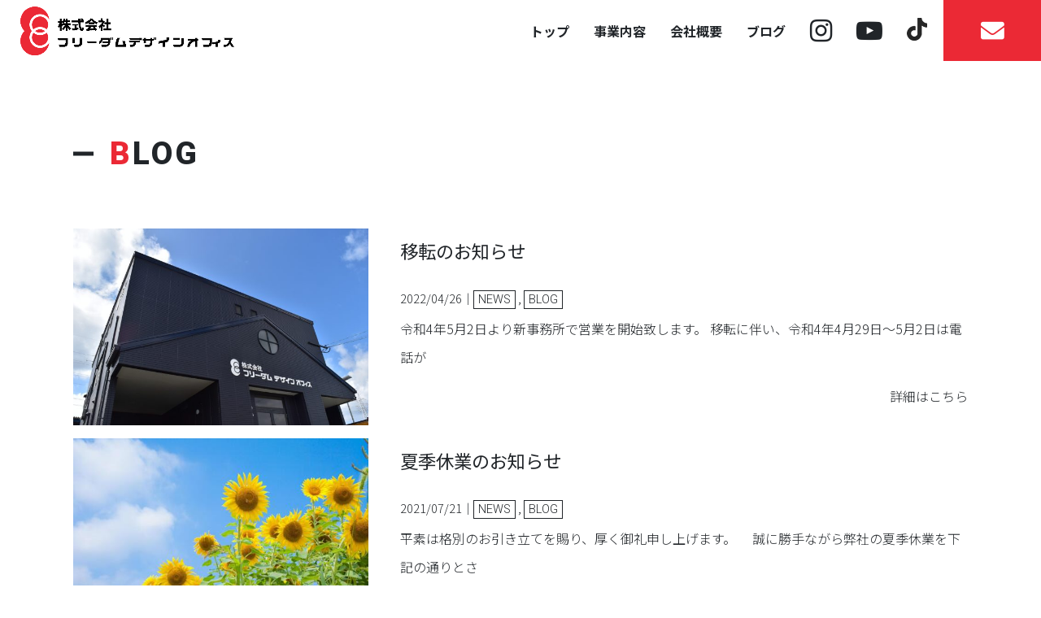

--- FILE ---
content_type: text/html; charset=UTF-8
request_url: https://www.freedom-design.jp/blog/
body_size: 12136
content:
<!DOCTYPE html>
<html dir="ltr" lang="ja" prefix="og: https://ogp.me/ns#">
<head>
<meta charset="UTF-8">
<meta name="viewport" content="width=device-width,initial-scale=1">

<link rel="stylesheet" type="text/css" media="all" href="https://www.freedom-design.jp/struct/wp-content/themes/mrp04/style.css">
<link rel="stylesheet" type="text/css" media="all" href="https://www.freedom-design.jp/struct/wp-content/themes/mrp04-child/css/custom.css">
<link rel="stylesheet" type="text/css" media="all" href="https://www.freedom-design.jp/struct/wp-content/themes/mrp04/css/animate.css">
<link rel="pingback" href="https://www.freedom-design.jp/struct/xmlrpc.php">
<link href='https://fonts.googleapis.com/css?family=Oswald:400' rel='stylesheet' type='text/css'>
<link href="https://fonts.googleapis.com/css2?family=Noto+Sans+JP:wght@100;300;400;500;700;900&family=Roboto:wght@100;300;400;500;700;900&display=swap" rel="stylesheet">
<link href="https://use.fontawesome.com/releases/v5.0.0/css/all.css" rel="stylesheet">
<!--[if lt IE 9]>
<script src="https://www.freedom-design.jp/struct/wp-content/themes/mrp04/js/html5.js"></script>
<script src="https://www.freedom-design.jp/struct/wp-content/themes/mrp04/js/css3-mediaqueries.js"></script>
<![endif]-->
	<style>img:is([sizes="auto" i], [sizes^="auto," i]) { contain-intrinsic-size: 3000px 1500px }</style>
	
		<!-- All in One SEO 4.9.3 - aioseo.com -->
		<title>BLOG | 株式会社フリーダムデザインオフィス</title>
	<meta name="robots" content="max-image-preview:large" />
	<link rel="canonical" href="https://www.freedom-design.jp/blog/" />
	<meta name="generator" content="All in One SEO (AIOSEO) 4.9.3" />
		<script type="application/ld+json" class="aioseo-schema">
			{"@context":"https:\/\/schema.org","@graph":[{"@type":"BreadcrumbList","@id":"https:\/\/www.freedom-design.jp\/blog\/#breadcrumblist","itemListElement":[{"@type":"ListItem","@id":"https:\/\/www.freedom-design.jp#listItem","position":1,"name":"Home","item":"https:\/\/www.freedom-design.jp","nextItem":{"@type":"ListItem","@id":"https:\/\/www.freedom-design.jp\/blog\/#listItem","name":"BLOG"}},{"@type":"ListItem","@id":"https:\/\/www.freedom-design.jp\/blog\/#listItem","position":2,"name":"BLOG","previousItem":{"@type":"ListItem","@id":"https:\/\/www.freedom-design.jp#listItem","name":"Home"}}]},{"@type":"CollectionPage","@id":"https:\/\/www.freedom-design.jp\/blog\/#collectionpage","url":"https:\/\/www.freedom-design.jp\/blog\/","name":"BLOG | \u682a\u5f0f\u4f1a\u793e\u30d5\u30ea\u30fc\u30c0\u30e0\u30c7\u30b6\u30a4\u30f3\u30aa\u30d5\u30a3\u30b9","inLanguage":"ja","isPartOf":{"@id":"https:\/\/www.freedom-design.jp\/#website"},"breadcrumb":{"@id":"https:\/\/www.freedom-design.jp\/blog\/#breadcrumblist"}},{"@type":"Organization","@id":"https:\/\/www.freedom-design.jp\/#organization","name":"\u682a\u5f0f\u4f1a\u793e\u30d5\u30ea\u30fc\u30c0\u30e0\u30c7\u30b6\u30a4\u30f3\u30aa\u30d5\u30a3\u30b9","description":"\u81ea\u7531\u81ea\u5728\u306b\u30ab\u30bf\u30c1\u3059\u308b\u8db3\u5834\u56f3\u9762\u306e\u30a2\u30a6\u30c8\u30bd\u30fc\u30b7\u30f3\u30b0\u30d1\u30fc\u30c8\u30ca\u30fc","url":"https:\/\/www.freedom-design.jp\/"},{"@type":"WebSite","@id":"https:\/\/www.freedom-design.jp\/#website","url":"https:\/\/www.freedom-design.jp\/","name":"\u682a\u5f0f\u4f1a\u793e\u30d5\u30ea\u30fc\u30c0\u30e0\u30c7\u30b6\u30a4\u30f3\u30aa\u30d5\u30a3\u30b9","description":"\u81ea\u7531\u81ea\u5728\u306b\u30ab\u30bf\u30c1\u3059\u308b\u8db3\u5834\u56f3\u9762\u306e\u30a2\u30a6\u30c8\u30bd\u30fc\u30b7\u30f3\u30b0\u30d1\u30fc\u30c8\u30ca\u30fc","inLanguage":"ja","publisher":{"@id":"https:\/\/www.freedom-design.jp\/#organization"}}]}
		</script>
		<!-- All in One SEO -->

<link rel="alternate" type="application/rss+xml" title="株式会社フリーダムデザインオフィス &raquo; BLOG カテゴリーのフィード" href="https://www.freedom-design.jp/blog/feed/" />
		<!-- This site uses the Google Analytics by MonsterInsights plugin v9.11.1 - Using Analytics tracking - https://www.monsterinsights.com/ -->
							<script src="//www.googletagmanager.com/gtag/js?id=G-2NBWP4TPQJ"  data-cfasync="false" data-wpfc-render="false" type="text/javascript" async></script>
			<script data-cfasync="false" data-wpfc-render="false" type="text/javascript">
				var mi_version = '9.11.1';
				var mi_track_user = true;
				var mi_no_track_reason = '';
								var MonsterInsightsDefaultLocations = {"page_location":"https:\/\/www.freedom-design.jp\/blog\/"};
								if ( typeof MonsterInsightsPrivacyGuardFilter === 'function' ) {
					var MonsterInsightsLocations = (typeof MonsterInsightsExcludeQuery === 'object') ? MonsterInsightsPrivacyGuardFilter( MonsterInsightsExcludeQuery ) : MonsterInsightsPrivacyGuardFilter( MonsterInsightsDefaultLocations );
				} else {
					var MonsterInsightsLocations = (typeof MonsterInsightsExcludeQuery === 'object') ? MonsterInsightsExcludeQuery : MonsterInsightsDefaultLocations;
				}

								var disableStrs = [
										'ga-disable-G-2NBWP4TPQJ',
									];

				/* Function to detect opted out users */
				function __gtagTrackerIsOptedOut() {
					for (var index = 0; index < disableStrs.length; index++) {
						if (document.cookie.indexOf(disableStrs[index] + '=true') > -1) {
							return true;
						}
					}

					return false;
				}

				/* Disable tracking if the opt-out cookie exists. */
				if (__gtagTrackerIsOptedOut()) {
					for (var index = 0; index < disableStrs.length; index++) {
						window[disableStrs[index]] = true;
					}
				}

				/* Opt-out function */
				function __gtagTrackerOptout() {
					for (var index = 0; index < disableStrs.length; index++) {
						document.cookie = disableStrs[index] + '=true; expires=Thu, 31 Dec 2099 23:59:59 UTC; path=/';
						window[disableStrs[index]] = true;
					}
				}

				if ('undefined' === typeof gaOptout) {
					function gaOptout() {
						__gtagTrackerOptout();
					}
				}
								window.dataLayer = window.dataLayer || [];

				window.MonsterInsightsDualTracker = {
					helpers: {},
					trackers: {},
				};
				if (mi_track_user) {
					function __gtagDataLayer() {
						dataLayer.push(arguments);
					}

					function __gtagTracker(type, name, parameters) {
						if (!parameters) {
							parameters = {};
						}

						if (parameters.send_to) {
							__gtagDataLayer.apply(null, arguments);
							return;
						}

						if (type === 'event') {
														parameters.send_to = monsterinsights_frontend.v4_id;
							var hookName = name;
							if (typeof parameters['event_category'] !== 'undefined') {
								hookName = parameters['event_category'] + ':' + name;
							}

							if (typeof MonsterInsightsDualTracker.trackers[hookName] !== 'undefined') {
								MonsterInsightsDualTracker.trackers[hookName](parameters);
							} else {
								__gtagDataLayer('event', name, parameters);
							}
							
						} else {
							__gtagDataLayer.apply(null, arguments);
						}
					}

					__gtagTracker('js', new Date());
					__gtagTracker('set', {
						'developer_id.dZGIzZG': true,
											});
					if ( MonsterInsightsLocations.page_location ) {
						__gtagTracker('set', MonsterInsightsLocations);
					}
										__gtagTracker('config', 'G-2NBWP4TPQJ', {"forceSSL":"true","link_attribution":"true"} );
										window.gtag = __gtagTracker;										(function () {
						/* https://developers.google.com/analytics/devguides/collection/analyticsjs/ */
						/* ga and __gaTracker compatibility shim. */
						var noopfn = function () {
							return null;
						};
						var newtracker = function () {
							return new Tracker();
						};
						var Tracker = function () {
							return null;
						};
						var p = Tracker.prototype;
						p.get = noopfn;
						p.set = noopfn;
						p.send = function () {
							var args = Array.prototype.slice.call(arguments);
							args.unshift('send');
							__gaTracker.apply(null, args);
						};
						var __gaTracker = function () {
							var len = arguments.length;
							if (len === 0) {
								return;
							}
							var f = arguments[len - 1];
							if (typeof f !== 'object' || f === null || typeof f.hitCallback !== 'function') {
								if ('send' === arguments[0]) {
									var hitConverted, hitObject = false, action;
									if ('event' === arguments[1]) {
										if ('undefined' !== typeof arguments[3]) {
											hitObject = {
												'eventAction': arguments[3],
												'eventCategory': arguments[2],
												'eventLabel': arguments[4],
												'value': arguments[5] ? arguments[5] : 1,
											}
										}
									}
									if ('pageview' === arguments[1]) {
										if ('undefined' !== typeof arguments[2]) {
											hitObject = {
												'eventAction': 'page_view',
												'page_path': arguments[2],
											}
										}
									}
									if (typeof arguments[2] === 'object') {
										hitObject = arguments[2];
									}
									if (typeof arguments[5] === 'object') {
										Object.assign(hitObject, arguments[5]);
									}
									if ('undefined' !== typeof arguments[1].hitType) {
										hitObject = arguments[1];
										if ('pageview' === hitObject.hitType) {
											hitObject.eventAction = 'page_view';
										}
									}
									if (hitObject) {
										action = 'timing' === arguments[1].hitType ? 'timing_complete' : hitObject.eventAction;
										hitConverted = mapArgs(hitObject);
										__gtagTracker('event', action, hitConverted);
									}
								}
								return;
							}

							function mapArgs(args) {
								var arg, hit = {};
								var gaMap = {
									'eventCategory': 'event_category',
									'eventAction': 'event_action',
									'eventLabel': 'event_label',
									'eventValue': 'event_value',
									'nonInteraction': 'non_interaction',
									'timingCategory': 'event_category',
									'timingVar': 'name',
									'timingValue': 'value',
									'timingLabel': 'event_label',
									'page': 'page_path',
									'location': 'page_location',
									'title': 'page_title',
									'referrer' : 'page_referrer',
								};
								for (arg in args) {
																		if (!(!args.hasOwnProperty(arg) || !gaMap.hasOwnProperty(arg))) {
										hit[gaMap[arg]] = args[arg];
									} else {
										hit[arg] = args[arg];
									}
								}
								return hit;
							}

							try {
								f.hitCallback();
							} catch (ex) {
							}
						};
						__gaTracker.create = newtracker;
						__gaTracker.getByName = newtracker;
						__gaTracker.getAll = function () {
							return [];
						};
						__gaTracker.remove = noopfn;
						__gaTracker.loaded = true;
						window['__gaTracker'] = __gaTracker;
					})();
									} else {
										console.log("");
					(function () {
						function __gtagTracker() {
							return null;
						}

						window['__gtagTracker'] = __gtagTracker;
						window['gtag'] = __gtagTracker;
					})();
									}
			</script>
							<!-- / Google Analytics by MonsterInsights -->
		<script type="text/javascript">
/* <![CDATA[ */
window._wpemojiSettings = {"baseUrl":"https:\/\/s.w.org\/images\/core\/emoji\/16.0.1\/72x72\/","ext":".png","svgUrl":"https:\/\/s.w.org\/images\/core\/emoji\/16.0.1\/svg\/","svgExt":".svg","source":{"concatemoji":"https:\/\/www.freedom-design.jp\/struct\/wp-includes\/js\/wp-emoji-release.min.js"}};
/*! This file is auto-generated */
!function(s,n){var o,i,e;function c(e){try{var t={supportTests:e,timestamp:(new Date).valueOf()};sessionStorage.setItem(o,JSON.stringify(t))}catch(e){}}function p(e,t,n){e.clearRect(0,0,e.canvas.width,e.canvas.height),e.fillText(t,0,0);var t=new Uint32Array(e.getImageData(0,0,e.canvas.width,e.canvas.height).data),a=(e.clearRect(0,0,e.canvas.width,e.canvas.height),e.fillText(n,0,0),new Uint32Array(e.getImageData(0,0,e.canvas.width,e.canvas.height).data));return t.every(function(e,t){return e===a[t]})}function u(e,t){e.clearRect(0,0,e.canvas.width,e.canvas.height),e.fillText(t,0,0);for(var n=e.getImageData(16,16,1,1),a=0;a<n.data.length;a++)if(0!==n.data[a])return!1;return!0}function f(e,t,n,a){switch(t){case"flag":return n(e,"\ud83c\udff3\ufe0f\u200d\u26a7\ufe0f","\ud83c\udff3\ufe0f\u200b\u26a7\ufe0f")?!1:!n(e,"\ud83c\udde8\ud83c\uddf6","\ud83c\udde8\u200b\ud83c\uddf6")&&!n(e,"\ud83c\udff4\udb40\udc67\udb40\udc62\udb40\udc65\udb40\udc6e\udb40\udc67\udb40\udc7f","\ud83c\udff4\u200b\udb40\udc67\u200b\udb40\udc62\u200b\udb40\udc65\u200b\udb40\udc6e\u200b\udb40\udc67\u200b\udb40\udc7f");case"emoji":return!a(e,"\ud83e\udedf")}return!1}function g(e,t,n,a){var r="undefined"!=typeof WorkerGlobalScope&&self instanceof WorkerGlobalScope?new OffscreenCanvas(300,150):s.createElement("canvas"),o=r.getContext("2d",{willReadFrequently:!0}),i=(o.textBaseline="top",o.font="600 32px Arial",{});return e.forEach(function(e){i[e]=t(o,e,n,a)}),i}function t(e){var t=s.createElement("script");t.src=e,t.defer=!0,s.head.appendChild(t)}"undefined"!=typeof Promise&&(o="wpEmojiSettingsSupports",i=["flag","emoji"],n.supports={everything:!0,everythingExceptFlag:!0},e=new Promise(function(e){s.addEventListener("DOMContentLoaded",e,{once:!0})}),new Promise(function(t){var n=function(){try{var e=JSON.parse(sessionStorage.getItem(o));if("object"==typeof e&&"number"==typeof e.timestamp&&(new Date).valueOf()<e.timestamp+604800&&"object"==typeof e.supportTests)return e.supportTests}catch(e){}return null}();if(!n){if("undefined"!=typeof Worker&&"undefined"!=typeof OffscreenCanvas&&"undefined"!=typeof URL&&URL.createObjectURL&&"undefined"!=typeof Blob)try{var e="postMessage("+g.toString()+"("+[JSON.stringify(i),f.toString(),p.toString(),u.toString()].join(",")+"));",a=new Blob([e],{type:"text/javascript"}),r=new Worker(URL.createObjectURL(a),{name:"wpTestEmojiSupports"});return void(r.onmessage=function(e){c(n=e.data),r.terminate(),t(n)})}catch(e){}c(n=g(i,f,p,u))}t(n)}).then(function(e){for(var t in e)n.supports[t]=e[t],n.supports.everything=n.supports.everything&&n.supports[t],"flag"!==t&&(n.supports.everythingExceptFlag=n.supports.everythingExceptFlag&&n.supports[t]);n.supports.everythingExceptFlag=n.supports.everythingExceptFlag&&!n.supports.flag,n.DOMReady=!1,n.readyCallback=function(){n.DOMReady=!0}}).then(function(){return e}).then(function(){var e;n.supports.everything||(n.readyCallback(),(e=n.source||{}).concatemoji?t(e.concatemoji):e.wpemoji&&e.twemoji&&(t(e.twemoji),t(e.wpemoji)))}))}((window,document),window._wpemojiSettings);
/* ]]> */
</script>
<style id='wp-emoji-styles-inline-css' type='text/css'>

	img.wp-smiley, img.emoji {
		display: inline !important;
		border: none !important;
		box-shadow: none !important;
		height: 1em !important;
		width: 1em !important;
		margin: 0 0.07em !important;
		vertical-align: -0.1em !important;
		background: none !important;
		padding: 0 !important;
	}
</style>
<link rel='stylesheet' id='wp-block-library-css' href='https://www.freedom-design.jp/struct/wp-includes/css/dist/block-library/style.min.css' type='text/css' media='all' />
<style id='classic-theme-styles-inline-css' type='text/css'>
/*! This file is auto-generated */
.wp-block-button__link{color:#fff;background-color:#32373c;border-radius:9999px;box-shadow:none;text-decoration:none;padding:calc(.667em + 2px) calc(1.333em + 2px);font-size:1.125em}.wp-block-file__button{background:#32373c;color:#fff;text-decoration:none}
</style>
<link rel='stylesheet' id='aioseo/css/src/vue/standalone/blocks/table-of-contents/global.scss-css' href='https://www.freedom-design.jp/struct/wp-content/plugins/all-in-one-seo-pack/dist/Lite/assets/css/table-of-contents/global.e90f6d47.css' type='text/css' media='all' />
<style id='global-styles-inline-css' type='text/css'>
:root{--wp--preset--aspect-ratio--square: 1;--wp--preset--aspect-ratio--4-3: 4/3;--wp--preset--aspect-ratio--3-4: 3/4;--wp--preset--aspect-ratio--3-2: 3/2;--wp--preset--aspect-ratio--2-3: 2/3;--wp--preset--aspect-ratio--16-9: 16/9;--wp--preset--aspect-ratio--9-16: 9/16;--wp--preset--color--black: #000000;--wp--preset--color--cyan-bluish-gray: #abb8c3;--wp--preset--color--white: #ffffff;--wp--preset--color--pale-pink: #f78da7;--wp--preset--color--vivid-red: #cf2e2e;--wp--preset--color--luminous-vivid-orange: #ff6900;--wp--preset--color--luminous-vivid-amber: #fcb900;--wp--preset--color--light-green-cyan: #7bdcb5;--wp--preset--color--vivid-green-cyan: #00d084;--wp--preset--color--pale-cyan-blue: #8ed1fc;--wp--preset--color--vivid-cyan-blue: #0693e3;--wp--preset--color--vivid-purple: #9b51e0;--wp--preset--gradient--vivid-cyan-blue-to-vivid-purple: linear-gradient(135deg,rgba(6,147,227,1) 0%,rgb(155,81,224) 100%);--wp--preset--gradient--light-green-cyan-to-vivid-green-cyan: linear-gradient(135deg,rgb(122,220,180) 0%,rgb(0,208,130) 100%);--wp--preset--gradient--luminous-vivid-amber-to-luminous-vivid-orange: linear-gradient(135deg,rgba(252,185,0,1) 0%,rgba(255,105,0,1) 100%);--wp--preset--gradient--luminous-vivid-orange-to-vivid-red: linear-gradient(135deg,rgba(255,105,0,1) 0%,rgb(207,46,46) 100%);--wp--preset--gradient--very-light-gray-to-cyan-bluish-gray: linear-gradient(135deg,rgb(238,238,238) 0%,rgb(169,184,195) 100%);--wp--preset--gradient--cool-to-warm-spectrum: linear-gradient(135deg,rgb(74,234,220) 0%,rgb(151,120,209) 20%,rgb(207,42,186) 40%,rgb(238,44,130) 60%,rgb(251,105,98) 80%,rgb(254,248,76) 100%);--wp--preset--gradient--blush-light-purple: linear-gradient(135deg,rgb(255,206,236) 0%,rgb(152,150,240) 100%);--wp--preset--gradient--blush-bordeaux: linear-gradient(135deg,rgb(254,205,165) 0%,rgb(254,45,45) 50%,rgb(107,0,62) 100%);--wp--preset--gradient--luminous-dusk: linear-gradient(135deg,rgb(255,203,112) 0%,rgb(199,81,192) 50%,rgb(65,88,208) 100%);--wp--preset--gradient--pale-ocean: linear-gradient(135deg,rgb(255,245,203) 0%,rgb(182,227,212) 50%,rgb(51,167,181) 100%);--wp--preset--gradient--electric-grass: linear-gradient(135deg,rgb(202,248,128) 0%,rgb(113,206,126) 100%);--wp--preset--gradient--midnight: linear-gradient(135deg,rgb(2,3,129) 0%,rgb(40,116,252) 100%);--wp--preset--font-size--small: 13px;--wp--preset--font-size--medium: 20px;--wp--preset--font-size--large: 36px;--wp--preset--font-size--x-large: 42px;--wp--preset--spacing--20: 0.44rem;--wp--preset--spacing--30: 0.67rem;--wp--preset--spacing--40: 1rem;--wp--preset--spacing--50: 1.5rem;--wp--preset--spacing--60: 2.25rem;--wp--preset--spacing--70: 3.38rem;--wp--preset--spacing--80: 5.06rem;--wp--preset--shadow--natural: 6px 6px 9px rgba(0, 0, 0, 0.2);--wp--preset--shadow--deep: 12px 12px 50px rgba(0, 0, 0, 0.4);--wp--preset--shadow--sharp: 6px 6px 0px rgba(0, 0, 0, 0.2);--wp--preset--shadow--outlined: 6px 6px 0px -3px rgba(255, 255, 255, 1), 6px 6px rgba(0, 0, 0, 1);--wp--preset--shadow--crisp: 6px 6px 0px rgba(0, 0, 0, 1);}:where(.is-layout-flex){gap: 0.5em;}:where(.is-layout-grid){gap: 0.5em;}body .is-layout-flex{display: flex;}.is-layout-flex{flex-wrap: wrap;align-items: center;}.is-layout-flex > :is(*, div){margin: 0;}body .is-layout-grid{display: grid;}.is-layout-grid > :is(*, div){margin: 0;}:where(.wp-block-columns.is-layout-flex){gap: 2em;}:where(.wp-block-columns.is-layout-grid){gap: 2em;}:where(.wp-block-post-template.is-layout-flex){gap: 1.25em;}:where(.wp-block-post-template.is-layout-grid){gap: 1.25em;}.has-black-color{color: var(--wp--preset--color--black) !important;}.has-cyan-bluish-gray-color{color: var(--wp--preset--color--cyan-bluish-gray) !important;}.has-white-color{color: var(--wp--preset--color--white) !important;}.has-pale-pink-color{color: var(--wp--preset--color--pale-pink) !important;}.has-vivid-red-color{color: var(--wp--preset--color--vivid-red) !important;}.has-luminous-vivid-orange-color{color: var(--wp--preset--color--luminous-vivid-orange) !important;}.has-luminous-vivid-amber-color{color: var(--wp--preset--color--luminous-vivid-amber) !important;}.has-light-green-cyan-color{color: var(--wp--preset--color--light-green-cyan) !important;}.has-vivid-green-cyan-color{color: var(--wp--preset--color--vivid-green-cyan) !important;}.has-pale-cyan-blue-color{color: var(--wp--preset--color--pale-cyan-blue) !important;}.has-vivid-cyan-blue-color{color: var(--wp--preset--color--vivid-cyan-blue) !important;}.has-vivid-purple-color{color: var(--wp--preset--color--vivid-purple) !important;}.has-black-background-color{background-color: var(--wp--preset--color--black) !important;}.has-cyan-bluish-gray-background-color{background-color: var(--wp--preset--color--cyan-bluish-gray) !important;}.has-white-background-color{background-color: var(--wp--preset--color--white) !important;}.has-pale-pink-background-color{background-color: var(--wp--preset--color--pale-pink) !important;}.has-vivid-red-background-color{background-color: var(--wp--preset--color--vivid-red) !important;}.has-luminous-vivid-orange-background-color{background-color: var(--wp--preset--color--luminous-vivid-orange) !important;}.has-luminous-vivid-amber-background-color{background-color: var(--wp--preset--color--luminous-vivid-amber) !important;}.has-light-green-cyan-background-color{background-color: var(--wp--preset--color--light-green-cyan) !important;}.has-vivid-green-cyan-background-color{background-color: var(--wp--preset--color--vivid-green-cyan) !important;}.has-pale-cyan-blue-background-color{background-color: var(--wp--preset--color--pale-cyan-blue) !important;}.has-vivid-cyan-blue-background-color{background-color: var(--wp--preset--color--vivid-cyan-blue) !important;}.has-vivid-purple-background-color{background-color: var(--wp--preset--color--vivid-purple) !important;}.has-black-border-color{border-color: var(--wp--preset--color--black) !important;}.has-cyan-bluish-gray-border-color{border-color: var(--wp--preset--color--cyan-bluish-gray) !important;}.has-white-border-color{border-color: var(--wp--preset--color--white) !important;}.has-pale-pink-border-color{border-color: var(--wp--preset--color--pale-pink) !important;}.has-vivid-red-border-color{border-color: var(--wp--preset--color--vivid-red) !important;}.has-luminous-vivid-orange-border-color{border-color: var(--wp--preset--color--luminous-vivid-orange) !important;}.has-luminous-vivid-amber-border-color{border-color: var(--wp--preset--color--luminous-vivid-amber) !important;}.has-light-green-cyan-border-color{border-color: var(--wp--preset--color--light-green-cyan) !important;}.has-vivid-green-cyan-border-color{border-color: var(--wp--preset--color--vivid-green-cyan) !important;}.has-pale-cyan-blue-border-color{border-color: var(--wp--preset--color--pale-cyan-blue) !important;}.has-vivid-cyan-blue-border-color{border-color: var(--wp--preset--color--vivid-cyan-blue) !important;}.has-vivid-purple-border-color{border-color: var(--wp--preset--color--vivid-purple) !important;}.has-vivid-cyan-blue-to-vivid-purple-gradient-background{background: var(--wp--preset--gradient--vivid-cyan-blue-to-vivid-purple) !important;}.has-light-green-cyan-to-vivid-green-cyan-gradient-background{background: var(--wp--preset--gradient--light-green-cyan-to-vivid-green-cyan) !important;}.has-luminous-vivid-amber-to-luminous-vivid-orange-gradient-background{background: var(--wp--preset--gradient--luminous-vivid-amber-to-luminous-vivid-orange) !important;}.has-luminous-vivid-orange-to-vivid-red-gradient-background{background: var(--wp--preset--gradient--luminous-vivid-orange-to-vivid-red) !important;}.has-very-light-gray-to-cyan-bluish-gray-gradient-background{background: var(--wp--preset--gradient--very-light-gray-to-cyan-bluish-gray) !important;}.has-cool-to-warm-spectrum-gradient-background{background: var(--wp--preset--gradient--cool-to-warm-spectrum) !important;}.has-blush-light-purple-gradient-background{background: var(--wp--preset--gradient--blush-light-purple) !important;}.has-blush-bordeaux-gradient-background{background: var(--wp--preset--gradient--blush-bordeaux) !important;}.has-luminous-dusk-gradient-background{background: var(--wp--preset--gradient--luminous-dusk) !important;}.has-pale-ocean-gradient-background{background: var(--wp--preset--gradient--pale-ocean) !important;}.has-electric-grass-gradient-background{background: var(--wp--preset--gradient--electric-grass) !important;}.has-midnight-gradient-background{background: var(--wp--preset--gradient--midnight) !important;}.has-small-font-size{font-size: var(--wp--preset--font-size--small) !important;}.has-medium-font-size{font-size: var(--wp--preset--font-size--medium) !important;}.has-large-font-size{font-size: var(--wp--preset--font-size--large) !important;}.has-x-large-font-size{font-size: var(--wp--preset--font-size--x-large) !important;}
:where(.wp-block-post-template.is-layout-flex){gap: 1.25em;}:where(.wp-block-post-template.is-layout-grid){gap: 1.25em;}
:where(.wp-block-columns.is-layout-flex){gap: 2em;}:where(.wp-block-columns.is-layout-grid){gap: 2em;}
:root :where(.wp-block-pullquote){font-size: 1.5em;line-height: 1.6;}
</style>
<link rel='stylesheet' id='contact-form-7-css' href='https://www.freedom-design.jp/struct/wp-content/plugins/contact-form-7/includes/css/styles.css' type='text/css' media='all' />
<link rel='stylesheet' id='scroll-top-css-css' href='https://www.freedom-design.jp/struct/wp-content/plugins/scroll-top/assets/css/scroll-top.css' type='text/css' media='all' />
<link rel='stylesheet' id='wc-shortcodes-style-css' href='https://www.freedom-design.jp/struct/wp-content/plugins/wc-shortcodes/public/assets/css/style.css' type='text/css' media='all' />
<link rel='stylesheet' id='morph-child-style-css' href='https://www.freedom-design.jp/struct/wp-content/themes/mrp04-child/style.css' type='text/css' media='all' />
<link rel='stylesheet' id='iajcf-frontend-css' href='https://www.freedom-design.jp/struct/wp-content/plugins/morph-extension-system/extensions/image-auth-japanese-version-for-contactform7/css/frontend.css' type='text/css' media='all' />
<link rel='stylesheet' id='slb_core-css' href='https://www.freedom-design.jp/struct/wp-content/plugins/simple-lightbox/client/css/app.css' type='text/css' media='all' />
<link rel='stylesheet' id='wordpresscanvas-font-awesome-css' href='https://www.freedom-design.jp/struct/wp-content/plugins/wc-shortcodes/public/assets/css/font-awesome.min.css' type='text/css' media='all' />
<!--n2css--><!--n2js--><script type="text/javascript" src="https://www.freedom-design.jp/struct/wp-content/plugins/google-analytics-for-wordpress/assets/js/frontend-gtag.min.js" id="monsterinsights-frontend-script-js" async="async" data-wp-strategy="async"></script>
<script data-cfasync="false" data-wpfc-render="false" type="text/javascript" id='monsterinsights-frontend-script-js-extra'>/* <![CDATA[ */
var monsterinsights_frontend = {"js_events_tracking":"true","download_extensions":"doc,pdf,ppt,zip,xls,docx,pptx,xlsx","inbound_paths":"[{\"path\":\"\\\/go\\\/\",\"label\":\"affiliate\"},{\"path\":\"\\\/recommend\\\/\",\"label\":\"affiliate\"}]","home_url":"https:\/\/www.freedom-design.jp","hash_tracking":"false","v4_id":"G-2NBWP4TPQJ"};/* ]]> */
</script>
<script type="text/javascript" src="https://www.freedom-design.jp/struct/wp-includes/js/jquery/jquery.min.js" id="jquery-core-js"></script>
<script type="text/javascript" src="https://www.freedom-design.jp/struct/wp-includes/js/jquery/jquery-migrate.min.js" id="jquery-migrate-js"></script>
<link rel="https://api.w.org/" href="https://www.freedom-design.jp/wp-json/" /><link rel="alternate" title="JSON" type="application/json" href="https://www.freedom-design.jp/wp-json/wp/v2/categories/5" /><!-- Scroll To Top -->
<style id="scrolltop-custom-style">
		#scrollUp {border-radius:3px;opacity:0.7;bottom:20px;right:20px;background:#000000;;}
		#scrollUp:hover{opacity:1;}
        .top-icon{stroke:#ffffff;}
        
		
		</style>
<!-- End Scroll Top - https://wordpress.org/plugins/scroll-top/ -->
<!-- Analytics by WP Statistics - https://wp-statistics.com -->
<script src="https://www.freedom-design.jp/struct/wp-content/themes/mrp04/js/jquery-1.9.0.min.js"></script><script src="https://www.freedom-design.jp/struct/wp-content/themes/mrp04/js/nav-accord.js"></script>
<script src="https://www.freedom-design.jp/struct/wp-content/themes/mrp04/js/smoothscroll.js"></script>
<script src="https://www.freedom-design.jp/struct/wp-content/themes/mrp04/js/wow.min.js"></script>
<script src="https://www.freedom-design.jp/struct/wp-content/themes/mrp04/js/effect.js"></script>
<script src="https://www.freedom-design.jp/struct/wp-content/themes/mrp04/js/css_browser_selector.js"></script>
<script src="https://www.freedom-design.jp/struct/wp-content/themes/mrp04-child/js/ofi.min.js"></script>
<script>
  objectFitImages('img.object-fit-img');
</script>
</head>
<body class="archive category category-blog category-5 wp-theme-mrp04 wp-child-theme-mrp04-child metaslider-plugin wc-shortcodes-font-awesome-enabled">
<header id="header" role="banner">
	<div class="inner site-header">
		<div id="header-layout">
			<div class="header_leftbox">
				<div class="bg">
					    <div class="inner">
														<p class="description">自由自在にカタチする足場図面のアウトソーシングパートナー</p>
												</div>
				</div>
				<div class="logo">
					<a href="https://www.freedom-design.jp/" title="株式会社フリーダムデザインオフィス" rel="home">
						<img src="/struct/wp-content/uploads/logo.png" alt="株式会社フリーダムデザインオフィス"><img src="/struct/wp-content/uploads/logo_fv_w.png" alt="株式会社フリーダムデザインオフィスロゴ" class="fv_w">
					</a></div>
			</div>
				
				<!-- nav -->

<nav id="mainNav">
	<div class="inner"> <a class="menu" id="menu"><span>MENU</span></a>
		<div class="panel nav-effect">
			<ul><li id="menu-item-5" class="menu-item menu-item-type-post_type menu-item-object-page menu-item-home"><a href="https://www.freedom-design.jp/"><b>トップ</b></a></li>
<li id="menu-item-70" class="menu-item menu-item-type-post_type menu-item-object-page menu-item-has-children"><a href="https://www.freedom-design.jp/service/"><b>事業内容</b></a>
<ul class="sub-menu">
	<li id="menu-item-180" class="menu-item menu-item-type-custom menu-item-object-custom"><a href="/service/#service1">仮設足場・支保工計画図</a></li>
	<li id="menu-item-181" class="menu-item menu-item-type-custom menu-item-object-custom"><a href="/service/#other1">仮設足場・支保工構造検討書（計算書）</a></li>
	<li id="menu-item-182" class="menu-item menu-item-type-custom menu-item-object-custom"><a href="/service/#other2">トレース・下地補修図</a></li>
	<li id="menu-item-183" class="menu-item menu-item-type-custom menu-item-object-custom"><a href="/service/#other3">大判・スキャニング</a></li>
	<li id="menu-item-184" class="menu-item menu-item-type-custom menu-item-object-custom"><a href="/service/#other4">大判サイズコピー・プリントアウト</a></li>
	<li id="menu-item-645" class="menu-item menu-item-type-post_type menu-item-object-page"><a href="https://www.freedom-design.jp/3d-laser-scanner/">3Dレーザースキャナー計測</a></li>
	<li id="menu-item-646" class="menu-item menu-item-type-post_type menu-item-object-page"><a href="https://www.freedom-design.jp/3d_printe/">3Dプリンター出力</a></li>
</ul>
</li>
<li id="menu-item-69" class="menu-item menu-item-type-post_type menu-item-object-page"><a href="https://www.freedom-design.jp/company/"><b>会社概要</b></a></li>
<li id="menu-item-185" class="menu-item menu-item-type-taxonomy menu-item-object-category current-menu-item"><a href="https://www.freedom-design.jp/blog/"><b>ブログ</b></a></li>
<li id="menu-item-631" class="menu-item menu-item-type-custom menu-item-object-custom"><a target="_blank" href="https://www.instagram.com/freedom.design_office/"><b><i class="fa fa-instagram fa-2x" aria-hidden="true"></i></b></a></li>
<li id="menu-item-729" class="menu-item menu-item-type-custom menu-item-object-custom"><a href="https://www.youtube.com/channel/UCJzFB1u9BSc1Twqh-nUqcOw"><b><i class="fa fa-youtube-play  fa-2x" aria-hidden="true"></i></b></a></li>
<li id="menu-item-732" class="menu-item menu-item-type-custom menu-item-object-custom"><a href="https://www.tiktok.com/@freedom.design_office"><b><img src="https://www.freedom-design.jp/struct/wp-content/uploads/tiktok-brands-solid-full-1.png" alt="TikTok"></b></a></li>
<li id="menu-item-68" class="nav_contact menu-item menu-item-type-post_type menu-item-object-page"><a href="https://www.freedom-design.jp/contact/"><b><i class="fas fa-envelope"></i><span>お問い合わせ</span></b></a></li>
</ul>		</div>
	</div>
</nav>
<!-- end/nav -->						</div>
	</div>
</header>
	<div id="wrapper">
<div id="content" class="wide">
<section>

					<h1 class="title first cat-loop"><span>BLOG</span></h1>
				<!-- loop -->
		<ul class="post">
				<li class="clearfix">
						<p class="post_img"><a href="https://www.freedom-design.jp/news/%e7%a7%bb%e8%bb%a2%e3%81%ae%e3%81%8a%e7%9f%a5%e3%82%89%e3%81%9b/"><img width="640" height="427" src="https://www.freedom-design.jp/struct/wp-content/uploads/DSC_0471-640x427.jpg" class="attachment-thumb640 size-thumb640 wp-post-image" alt="" decoding="async" fetchpriority="high" srcset="https://www.freedom-design.jp/struct/wp-content/uploads/DSC_0471-640x427.jpg 640w, https://www.freedom-design.jp/struct/wp-content/uploads/DSC_0471-300x200.jpg 300w, https://www.freedom-design.jp/struct/wp-content/uploads/DSC_0471-228x152.jpg 228w, https://www.freedom-design.jp/struct/wp-content/uploads/DSC_0471.jpg 1800w" sizes="(max-width: 640px) 100vw, 640px" /></a></p>
						<div class="post_text post_text70">
				<h2 class="cat-loop"><a href="https://www.freedom-design.jp/news/%e7%a7%bb%e8%bb%a2%e3%81%ae%e3%81%8a%e7%9f%a5%e3%82%89%e3%81%9b/">移転のお知らせ</a></h2>
				<p class="time">2022/04/26｜<span class="cat cat-news first"><span class="cat-news"><a href="https://www.freedom-design.jp/news/" rel="category tag">NEWS</a></span></span>
					<span class="cat cat-blog"><span class="cat-blog"><a href="https://www.freedom-design.jp/blog/" rel="category tag">BLOG</a></span></span>
					</p>
										<p class="post_contents">
					令和4年5月2日より新事務所で営業を開始致します。 移転に伴い、令和4年4月29日～5月2日は電話が				</p>
				<div class="post_link"><a href="https://www.freedom-design.jp/news/%e7%a7%bb%e8%bb%a2%e3%81%ae%e3%81%8a%e7%9f%a5%e3%82%89%e3%81%9b/">詳細はこちら</a></div>
				<!-- social -->
								<!-- end/social --> 
			</div>
		</li>
				<li class="clearfix">
						<p class="post_img"><a href="https://www.freedom-design.jp/news/%e5%a4%8f%e5%ad%a3%e4%bc%91%e6%a5%ad%e3%81%ae%e3%81%8a%e7%9f%a5%e3%82%89%e3%81%9b/"><img width="511" height="340" src="https://www.freedom-design.jp/struct/wp-content/uploads/3e53b4709e8178e2b54a4a0685ca26a0_t.jpeg" class="attachment-thumb640 size-thumb640 wp-post-image" alt="" decoding="async" srcset="https://www.freedom-design.jp/struct/wp-content/uploads/3e53b4709e8178e2b54a4a0685ca26a0_t.jpeg 511w, https://www.freedom-design.jp/struct/wp-content/uploads/3e53b4709e8178e2b54a4a0685ca26a0_t-300x200.jpeg 300w, https://www.freedom-design.jp/struct/wp-content/uploads/3e53b4709e8178e2b54a4a0685ca26a0_t-228x152.jpeg 228w" sizes="(max-width: 511px) 100vw, 511px" /></a></p>
						<div class="post_text post_text70">
				<h2 class="cat-loop"><a href="https://www.freedom-design.jp/news/%e5%a4%8f%e5%ad%a3%e4%bc%91%e6%a5%ad%e3%81%ae%e3%81%8a%e7%9f%a5%e3%82%89%e3%81%9b/">夏季休業のお知らせ</a></h2>
				<p class="time">2021/07/21｜<span class="cat cat-news first"><span class="cat-news"><a href="https://www.freedom-design.jp/news/" rel="category tag">NEWS</a></span></span>
					<span class="cat cat-blog"><span class="cat-blog"><a href="https://www.freedom-design.jp/blog/" rel="category tag">BLOG</a></span></span>
					</p>
										<p class="post_contents">
					平素は格別のお引き立てを賜り、厚く御礼申し上げます。 　誠に勝手ながら弊社の夏季休業を下記の通りとさ				</p>
				<div class="post_link"><a href="https://www.freedom-design.jp/news/%e5%a4%8f%e5%ad%a3%e4%bc%91%e6%a5%ad%e3%81%ae%e3%81%8a%e7%9f%a5%e3%82%89%e3%81%9b/">詳細はこちら</a></div>
				<!-- social -->
								<!-- end/social --> 
			</div>
		</li>
				<li class="clearfix">
						<p class="post_img"><a href="https://www.freedom-design.jp/news/%e6%96%b0%e5%9e%8b%e3%82%b3%e3%83%ad%e3%83%8a%e3%82%a6%e3%82%a4%e3%83%ab%e3%82%b9%e6%84%9f%e6%9f%93%e7%97%87%e4%ba%88%e9%98%b2%e5%af%be%e7%ad%96%e3%81%ae%e3%81%9f%e3%82%81%e3%83%9f%e3%83%bc%e3%83%86/"><img width="640" height="427" src="https://www.freedom-design.jp/struct/wp-content/uploads/3BDAB7DA-EE94-449B-9900-91F8938CD9A6-640x427.jpg" class="attachment-thumb640 size-thumb640 wp-post-image" alt="" decoding="async" srcset="https://www.freedom-design.jp/struct/wp-content/uploads/3BDAB7DA-EE94-449B-9900-91F8938CD9A6-640x427.jpg 640w, https://www.freedom-design.jp/struct/wp-content/uploads/3BDAB7DA-EE94-449B-9900-91F8938CD9A6-300x200.jpg 300w, https://www.freedom-design.jp/struct/wp-content/uploads/3BDAB7DA-EE94-449B-9900-91F8938CD9A6-228x152.jpg 228w" sizes="(max-width: 640px) 100vw, 640px" /></a></p>
						<div class="post_text post_text70">
				<h2 class="cat-loop"><a href="https://www.freedom-design.jp/news/%e6%96%b0%e5%9e%8b%e3%82%b3%e3%83%ad%e3%83%8a%e3%82%a6%e3%82%a4%e3%83%ab%e3%82%b9%e6%84%9f%e6%9f%93%e7%97%87%e4%ba%88%e9%98%b2%e5%af%be%e7%ad%96%e3%81%ae%e3%81%9f%e3%82%81%e3%83%9f%e3%83%bc%e3%83%86/">新型コロナウイルス感染症予防対策のためミーティングルームを新設</a></h2>
				<p class="time">2021/07/07｜<span class="cat cat-news first"><span class="cat-news"><a href="https://www.freedom-design.jp/news/" rel="category tag">NEWS</a></span></span>
					<span class="cat cat-blog"><span class="cat-blog"><a href="https://www.freedom-design.jp/blog/" rel="category tag">BLOG</a></span></span>
					</p>
										<p class="post_contents">
					　事務所内にミーティングルームを設けました。 新型コロナウイルス感染症予防対策として、ご来社頂いたお				</p>
				<div class="post_link"><a href="https://www.freedom-design.jp/news/%e6%96%b0%e5%9e%8b%e3%82%b3%e3%83%ad%e3%83%8a%e3%82%a6%e3%82%a4%e3%83%ab%e3%82%b9%e6%84%9f%e6%9f%93%e7%97%87%e4%ba%88%e9%98%b2%e5%af%be%e7%ad%96%e3%81%ae%e3%81%9f%e3%82%81%e3%83%9f%e3%83%bc%e3%83%86/">詳細はこちら</a></div>
				<!-- social -->
								<!-- end/social --> 
			</div>
		</li>
				<li class="clearfix">
						<div class="post_text ">
				<h2 class="cat-loop"><a href="https://www.freedom-design.jp/news/%e5%b9%b4%e6%9c%ab%e5%b9%b4%e5%a7%8b%e4%bc%91%e6%a5%ad%e6%9c%9f%e9%96%93%e3%81%ae%e3%81%8a%e7%9f%a5%e3%82%89%e3%81%9b/">年末年始休業期間のお知らせ</a></h2>
				<p class="time">2020/12/15｜<span class="cat cat-news first"><span class="cat-news"><a href="https://www.freedom-design.jp/news/" rel="category tag">NEWS</a></span></span>
					<span class="cat cat-blog"><span class="cat-blog"><a href="https://www.freedom-design.jp/blog/" rel="category tag">BLOG</a></span></span>
					</p>
										<p class="post_contents">
					年末年始休業期間のお知らせ 平素は格別のお引き立てを賜り、厚く御礼申し上げます。 弊社では、誠に勝手				</p>
				<div class="post_link"><a href="https://www.freedom-design.jp/news/%e5%b9%b4%e6%9c%ab%e5%b9%b4%e5%a7%8b%e4%bc%91%e6%a5%ad%e6%9c%9f%e9%96%93%e3%81%ae%e3%81%8a%e7%9f%a5%e3%82%89%e3%81%9b/">詳細はこちら</a></div>
				<!-- social -->
								<!-- end/social --> 
			</div>
		</li>
				<li class="clearfix">
						<p class="post_img"><a href="https://www.freedom-design.jp/news/homepage-open-3-2/"><img width="640" height="427" src="https://www.freedom-design.jp/struct/wp-content/uploads/open.jpg" class="attachment-thumb640 size-thumb640 wp-post-image" alt="" decoding="async" loading="lazy" srcset="https://www.freedom-design.jp/struct/wp-content/uploads/open.jpg 1240w, https://www.freedom-design.jp/struct/wp-content/uploads/open-300x200.jpg 300w, https://www.freedom-design.jp/struct/wp-content/uploads/open-1024x683.jpg 1024w" sizes="auto, (max-width: 640px) 100vw, 640px" /></a></p>
						<div class="post_text post_text70">
				<h2 class="cat-loop"><a href="https://www.freedom-design.jp/news/homepage-open-3-2/">ホームページをリニューアルしました。</a></h2>
				<p class="time">2020/06/29｜<span class="cat cat-news first"><span class="cat-news"><a href="https://www.freedom-design.jp/news/" rel="category tag">NEWS</a></span></span>
					<span class="cat cat-blog"><span class="cat-blog"><a href="https://www.freedom-design.jp/blog/" rel="category tag">BLOG</a></span></span>
					</p>
										<p class="post_contents">
					弊社のホームページをリニューアルいたしました。 タブレットやスマートフォンにも対応したレスポンシブw				</p>
				<div class="post_link"><a href="https://www.freedom-design.jp/news/homepage-open-3-2/">詳細はこちら</a></div>
				<!-- social -->
								<!-- end/social --> 
			</div>
		</li>
			</ul>
			<!-- end/loop --> 
</section>
</div>
<!-- breadcrumb -->

<div id="breadcrumb" class="clearfix">
	<ul>
		<li itemscope itemtype="http://data-vocabulary.org/Breadcrumb"><a itemprop="url" href="https://www.freedom-design.jp/">
			株式会社フリーダムデザインオフィス			HOME</a></li>
		<li>&gt;</li>
								<li><span itemprop="title">BLOG</span></li>
			</ul>
</div>
<!-- end/breadcrumb -->

</div>
<!-- / content -->
</div>
<!-- / wrapper -->

<footer id="footer">
  <div class="inner">
    <div class="f_b columns">
      <div class="column float">
        <p id="footerLogo"> <a href="https://www.freedom-design.jp/" title="株式会社フリーダムデザインオフィス" rel="home">
          <img src="/struct/wp-content/uploads/logo_fv_w.png" alt="株式会社フリーダムデザインオフィス">          </a> </p>
      </div>
      <div class="f_b_b">
        <div class="column link_btn_w">
          <div class="btn_eff"></div>
          <a href="tel:093-701-8751">TEL:093-701-8751</a></div>
        <div class="column link_btn_w">
          <div class="btn_eff"></div>
          <a href="/contact/">CONTACT</a></div>
      </div>
    </div>
    <div class="footcaption">
</div>

  </div>
</footer>
<!-- / footer -->
<div id="copyright">
	<div class="footnav">
		<ul><li id="menu-item-34" class="menu-item menu-item-type-post_type menu-item-object-page menu-item-34"><a href="https://www.freedom-design.jp/sitemap/">SITEMAP</a></li>
<li id="menu-item-35" class="menu-item menu-item-type-post_type menu-item-object-page menu-item-35"><a href="https://www.freedom-design.jp/privacy/">PRIVACY POLICY</a></li>
</ul>	</div>
	<p>Copyright &copy; 2026 株式会社フリーダムデザインオフィス All rights Reserved.</p>
</div>
<script type="speculationrules">
{"prefetch":[{"source":"document","where":{"and":[{"href_matches":"\/*"},{"not":{"href_matches":["\/struct\/wp-*.php","\/struct\/wp-admin\/*","\/struct\/wp-content\/uploads\/*","\/struct\/wp-content\/*","\/struct\/wp-content\/plugins\/*","\/struct\/wp-content\/themes\/mrp04-child\/*","\/struct\/wp-content\/themes\/mrp04\/*","\/*\\?(.+)"]}},{"not":{"selector_matches":"a[rel~=\"nofollow\"]"}},{"not":{"selector_matches":".no-prefetch, .no-prefetch a"}}]},"eagerness":"conservative"}]}
</script>
			<script>
				// Used by Gallery Custom Links to handle tenacious Lightboxes
				//jQuery(document).ready(function () {

					function mgclInit() {
						
						// In jQuery:
						// if (jQuery.fn.off) {
						// 	jQuery('.no-lightbox, .no-lightbox img').off('click'); // jQuery 1.7+
						// }
						// else {
						// 	jQuery('.no-lightbox, .no-lightbox img').unbind('click'); // < jQuery 1.7
						// }

						// 2022/10/24: In Vanilla JS
						var elements = document.querySelectorAll('.no-lightbox, .no-lightbox img');
						for (var i = 0; i < elements.length; i++) {
						 	elements[i].onclick = null;
						}


						// In jQuery:
						//jQuery('a.no-lightbox').click(mgclOnClick);

						// 2022/10/24: In Vanilla JS:
						var elements = document.querySelectorAll('a.no-lightbox');
						for (var i = 0; i < elements.length; i++) {
						 	elements[i].onclick = mgclOnClick;
						}

						// in jQuery:
						// if (jQuery.fn.off) {
						// 	jQuery('a.set-target').off('click'); // jQuery 1.7+
						// }
						// else {
						// 	jQuery('a.set-target').unbind('click'); // < jQuery 1.7
						// }
						// jQuery('a.set-target').click(mgclOnClick);

						// 2022/10/24: In Vanilla JS:
						var elements = document.querySelectorAll('a.set-target');
						for (var i = 0; i < elements.length; i++) {
						 	elements[i].onclick = mgclOnClick;
						}
					}

					function mgclOnClick() {
						if (!this.target || this.target == '' || this.target == '_self')
							window.location = this.href;
						else
							window.open(this.href,this.target);
						return false;
					}

					// From WP Gallery Custom Links
					// Reduce the number of  conflicting lightboxes
					function mgclAddLoadEvent(func) {
						var oldOnload = window.onload;
						if (typeof window.onload != 'function') {
							window.onload = func;
						} else {
							window.onload = function() {
								oldOnload();
								func();
							}
						}
					}

					mgclAddLoadEvent(mgclInit);
					mgclInit();

				//});
			</script>
		<script type="text/javascript" src="https://www.freedom-design.jp/struct/wp-includes/js/dist/hooks.min.js" id="wp-hooks-js"></script>
<script type="text/javascript" src="https://www.freedom-design.jp/struct/wp-includes/js/dist/i18n.min.js" id="wp-i18n-js"></script>
<script type="text/javascript" id="wp-i18n-js-after">
/* <![CDATA[ */
wp.i18n.setLocaleData( { 'text direction\u0004ltr': [ 'ltr' ] } );
/* ]]> */
</script>
<script type="text/javascript" src="https://www.freedom-design.jp/struct/wp-content/plugins/contact-form-7/includes/swv/js/index.js" id="swv-js"></script>
<script type="text/javascript" id="contact-form-7-js-translations">
/* <![CDATA[ */
( function( domain, translations ) {
	var localeData = translations.locale_data[ domain ] || translations.locale_data.messages;
	localeData[""].domain = domain;
	wp.i18n.setLocaleData( localeData, domain );
} )( "contact-form-7", {"translation-revision-date":"2025-11-30 08:12:23+0000","generator":"GlotPress\/4.0.3","domain":"messages","locale_data":{"messages":{"":{"domain":"messages","plural-forms":"nplurals=1; plural=0;","lang":"ja_JP"},"This contact form is placed in the wrong place.":["\u3053\u306e\u30b3\u30f3\u30bf\u30af\u30c8\u30d5\u30a9\u30fc\u30e0\u306f\u9593\u9055\u3063\u305f\u4f4d\u7f6e\u306b\u7f6e\u304b\u308c\u3066\u3044\u307e\u3059\u3002"],"Error:":["\u30a8\u30e9\u30fc:"]}},"comment":{"reference":"includes\/js\/index.js"}} );
/* ]]> */
</script>
<script type="text/javascript" id="contact-form-7-js-before">
/* <![CDATA[ */
var wpcf7 = {
    "api": {
        "root": "https:\/\/www.freedom-design.jp\/wp-json\/",
        "namespace": "contact-form-7\/v1"
    },
    "cached": 1
};
/* ]]> */
</script>
<script type="text/javascript" src="https://www.freedom-design.jp/struct/wp-content/plugins/contact-form-7/includes/js/index.js" id="contact-form-7-js"></script>
<script type="text/javascript" async defer src="https://www.freedom-design.jp/struct/wp-content/plugins/scroll-top/assets/js/jquery.scrollUp.min.js" id="scroll-top-js-js"></script>
<script type="text/javascript" src="https://www.freedom-design.jp/struct/wp-includes/js/imagesloaded.min.js" id="imagesloaded-js"></script>
<script type="text/javascript" src="https://www.freedom-design.jp/struct/wp-includes/js/masonry.min.js" id="masonry-js"></script>
<script type="text/javascript" src="https://www.freedom-design.jp/struct/wp-includes/js/jquery/jquery.masonry.min.js" id="jquery-masonry-js"></script>
<script type="text/javascript" id="wc-shortcodes-rsvp-js-extra">
/* <![CDATA[ */
var WCShortcodes = {"ajaxurl":"https:\/\/www.freedom-design.jp\/struct\/wp-admin\/admin-ajax.php"};
/* ]]> */
</script>
<script type="text/javascript" src="https://www.freedom-design.jp/struct/wp-content/plugins/wc-shortcodes/public/assets/js/rsvp.js" id="wc-shortcodes-rsvp-js"></script>
<script type="text/javascript" id="slb_context">/* <![CDATA[ */if ( !!window.jQuery ) {(function($){$(document).ready(function(){if ( !!window.SLB ) { {$.extend(SLB, {"context":["public","user_guest"]});} }})})(jQuery);}/* ]]> */</script>

		<script id="scrolltop-custom-js">
		jQuery(document).ready(function($){
			$(window).load(function() {
				$.scrollUp({
					scrollSpeed: 300,
					animation: 'fade',
					scrollText: '<span class="scroll-top"><svg width="36px" height="36px" viewBox="0 0 24 24" xmlns="http://www.w3.org/2000/svg"><defs><style>.top-icon{fill:none;stroke-linecap:round;stroke-linejoin:bevel;stroke-width:1.5px;}</style></defs><g id="ic-chevron-top"><path class="top-icon" d="M16.78,14.2l-4.11-4.11a1,1,0,0,0-1.41,0l-4,4"/></g></svg></span>',
					scrollDistance: 300,
					scrollTarget: ''
				});
			});
		});
		</script>
<script>
  new WOW().init();
</script>
</body>
</html>

<!--
Performance optimized by W3 Total Cache. Learn more: https://www.boldgrid.com/w3-total-cache/?utm_source=w3tc&utm_medium=footer_comment&utm_campaign=free_plugin


Served from: www.freedom-design.jp @ 2026-01-21 20:37:04 by W3 Total Cache
-->

--- FILE ---
content_type: text/css
request_url: https://www.freedom-design.jp/struct/wp-content/themes/mrp04-child/style.css
body_size: 9296
content:
@charset "utf-8";
/*
Theme Name:mrp04-child
Template:mrp04
Version: 0.01
*/

/*Google Font*/
@import url('https://fonts.googleapis.com/css2?family=Noto+Sans+JP:wght@100;300;400;500;700;900&family=Roboto:wght@100;300;400;500;700;900&display=swap');

/* --------------------------------------------------------------
 基本設定
-------------------------------------------------------------- */
body {
	overflow-x: hidden;
	font-family: "Noto Sans JP", "ヒラギノ角ゴ Pro W3", "Hiragino Kaku Gothic Pro", "游ゴシック", "Yu Gothic", "游ゴシック体", "YuGothic", "メイリオ", Meiryo, "Meiryo UI", "ＭＳ Ｐゴシック", "MS PGothic", sans-serif !important;
	font-style: normal;
	font-weight: normal;
	font-size: 100%;
}

#wrapper,
#content,
.post {
	overflow: visible;
}

.post img {
	border: none !important;
	padding: 0;
	margin: 0 !important;
	vertical-align: bottom;
}

.home #content {
	padding: 0;
	width: 100%;
	position: relative;
	margin-top: 200px;
}

#content {
	padding: 0;
}

body:not(.home).mobile #content {
	padding: 10px;
	-webkit-box-sizing: border-box;
	box-sizing: border-box;
}

.post {
	margin-bottom: 0;
	padding: 0;
}

.post p,
.top_about p,
.post dd {
	line-height: 2.2;
	font-weight: 300;
}

.mt3 {
	margin-top: 3% !important;
}

.mt2 {
	margin-top: 2% !important;
}

.mt5 {
	margin-top: 5% !important;
}

.mt6 {
	margin-top: 6% !important;
}

.mt20 {
	margin-top: 20px !important;
}

.mb2 {
	margin-bottom: 2% !important;
}

.mb3 {
	margin-bottom: 3% !important;
}

.mb5 {
	margin-bottom: 5% !important;
}

.mb20 {
	margin-bottom: 20px !important;
}

.mtb3 {
	margin: 3% auto !important;
}

.center {
	text-align: center;
	margin: 0 auto;
	display: block;
}

#gallery-2 img,
#gallery-1 img {
	border: none !important;
}

.post img.aligncenter {
	margin: 0 auto !important;
}

b {
	font-weight: normal;
}

.pcbr,
table.pc_t,
.post img.img_pc {
	display: block;
	margin: 0 auto !important;
}

.spbr,
table.sp_t,
.post img.img_sp {
	display: none;
}

.postlist .date,
.postlist .ttls {
	padding: 0;
	font-weight: 300;
}

.post h2 {
	font-size: 1.4rem;
	background: transparent;
	padding: 10px 0;
	line-height: 1.6;
	text-align: left;
	font-family: inherit;
}

.post h3 {
	font-size: 1.2rem;
	padding: 0;
	margin: 20px;
}

.post ul li {
	list-style: none;
}

.post ol {
	list-style: decimal;
}

.page-sitemap #sitemap_list b {
	margin-left: 10px;
}

.page-template .post,
.category #content,
.single #content {
	padding-bottom: 5%;
}

sup {
	vertical-align: super;
	font-size: smaller;
}

/*scroll矢印色
[class^="icon-"]:before, [class*=" icon-"]:before {
	color: #d9ba6a;
}
*/
@media (max-width: 767px) {
	body.mobile {
		font-size: 0.8rem;
		line-height: normal;
	}

	.post p,
	.post dd {
		font-size: 0.8rem;
		line-height: normal;
		padding-bottom: 10px;
		line-height: 2;
	}

	.spbr,
	table.sp_t,
	.post img.img_sp {
		display: block;
	}

	.pcbr,
	table.pc_t,
	.post img.img_pc {
		display: none;
	}

	.page-sitemap #sitemap_list a {
		font-size: 0.75rem;
	}

	.post p,
	.top_about p,
	.post dd {
		line-height: 1.8;
	}
}

@media only screen and (max-width: 1023px) {
	#content.wide {
		width: 100%;
	}

	body.mobile {
		margin-top: 0;
	}

	.mobile .post p,
	.top_about p,
	.post dd {
		line-height: 2;
	}
}

/*パンくず*/
#breadcrumb {
	padding: 15px;
	background: #f3f4f5;
	font-weight: 300;
	font-family: 'Noto Sans JP', sans-serif;
	margin-left: calc(((100vw - 100%) / 2) * -1);
	margin-right: calc(((100vw - 100%) / 2) * -1);
}

#breadcrumb ul li b {
	margin-left: 5px;
}

@media print,
screen and (min-width: 1100px) {
	#breadcrumb ul {
		max-width: 100%;
	}
}

@media (min-width: 768px) {
	#breadcrumb ul li {
		font-size: 80%;
	}
}

@media only screen and (max-width: 1023px) {

	.category.mobile #breadcrumb,
	.single.mobile #breadcrumb {
		margin-top: 55px !important;
	}
}

@media only screen and (max-width: 768px) {

	#header .description,
	#header h1 {
		padding: 5px 10px 0 10px;
	}

	#breadcrumb {
		padding: 15px 10px;
		-webkit-box-sizing: border-box;
		box-sizing: border-box;
	}

	.mobile #breadcrumb {
		margin: 0 !important;
	}

	#breadcrumb ul {
		max-width: 100%;
		padding-left: 0;
	}
}

/*flexbox*/
@media (min-width: 768px) {

	.columns,
	.boxs,
	.item_boxs {
		display: -webkit-box;
		display: -ms-flexbox;
		display: flex;
	}
}

@media (max-width: 767px) {
	/*.columns .column:not(:last-child) {
		margin-bottom:8%;
	}*/
}

/*見出し*/
h1.ttl,
h1.bottom-loop,
h1.first,
.post .content_ttl {
	letter-spacing: 0.08em;
	font-weight: 900;
	background: transparent;
	font-size: 2.8rem;
	margin: 0 auto;
	margin-bottom: 3%;
	padding: 0;
	display: block;
	line-height: 1.4;
	font-family: 'Roboto', sans-serif;
	text-align: left;
	padding-left: 45px !important;
	position: relative;
}

h1.ttl:before,
h1.bottom-loop:before,
h1.first:before,
.post .content_ttl:before {
	content: "";
	position: absolute;
	background: #212529;
	left: 0;
	top: 35%;
	-webkit-transform: translateY(-50%);
	-ms-transform: translateY(-50%);
	transform: translateY(-50%);
	width: 25px;
	height: 5px;
}

h1.ttl b,
h1.bottom-loop b,
h1.first b,
h2.ttl b,
.post .content_ttl b {
	display: block;
	font-family: 'Noto Sans JP', sans-serif;
	font-size: 1rem;
	font-weight: 300;
	letter-spacing: normal;
}

.post .content_ttl {
	font-size: 2.2rem;
	letter-spacing: 0.05em;
}

.post .content_ttl:first-letter {
	color: #eb2935;
}

body.single-post h1.first {
	line-height: 2;
	letter-spacing: 0.1em;
	font-family: 'Noto Sans JP', sans-serif;
}

h2.ttl {
	font-family: 'Roboto', sans-serif;
	letter-spacing: 0.18em;
	font-weight: 300;
	line-height: 1.4;
	margin-bottom: 3%;
	font-size: 1.8rem;
}

body:not(.home) h1.first {
	margin: 5% auto 6%;
}

body:not(.home).single-post h1.first {
	font-size: 1.6rem;
}

body:not(.home).single-post h1.first:before,
body:not(.home).category h1.first:before {
	top: 50%;
	background: #212529;
}

body:not(.home) h1.first:first-letter {
	color: #eb2935;
}

/*blog*/
.post h2.cat-loop {
	text-align: left;
}

.post h2.cat-loop a {
	font-size: 1.4rem;
	font-family: 'Noto Sans JP', sans-serif;
}

.post_link {
	font-weight: 300;
}

@media (max-width: 767px) {

	h1.ttl,
	h1.bottom-loop,
	h1.first,
	.post .content_ttl {
		font-size: 1.8rem !important;
		margin-bottom: 10%;
		padding-left: 30px !important;
	}

	h1.ttl:before,
	h1.bottom-loop:before,
	h1.first:before,
	.post .content_ttl:before {
		width: 18px;
	}

	.category-news h1.first.cat-loop {
		margin: 5% auto;
	}

	h1.ttl b,
	h1.bottom-loop b,
	h1.first b,
	h2.ttl b {
		font-size: 0.7rem;
	}

	body:not(.home) h1.first {
		margin: 5% auto 10%;
		line-height: 1.6;
	}

	body:not(.home) h1.first b {
		margin: 0;
	}

	.single-post h1.first {
		font-size: 1rem !important;
		font-family: 'Noto Sans JP', sans-serif !important;
		letter-spacing: normal;
	}

	#h1Header h1.first b {
		margin: 0;
	}

	.post h2 {
		font-size: 0.9rem;
	}

	.post h3 {
		font-size: 1rem;
	}

	h2.ttl {
		font-size: 1.2rem;
		letter-spacing: 0.16em;
	}

	h2.ttl b,
	h1.ttl b.jp,
	h1.bottom-loop b {
		font-size: 0.8rem;
		letter-spacing: 0.16em;
		margin-top: 0;
		line-height: 2;
	}
}

/*table*/
.post table {
	background-color: rgba(255, 255, 255, 0.1) !important;
}

.post table,
.post table th,
.post table td {
	border: none;
	background: none;
	padding: 20px 10px;
}

.post table th {
	background-color: unset;
	font-weight: bold;
	vertical-align: middle;
	width: 30%;
	letter-spacing: 0.15em;
	text-align: center;
}

.post table td {
	font-weight: 300;
	letter-spacing: 0.15em;
	font-size: 0.9rem;
}

.post table tr {
	border-bottom: 1px solid #eee;
}

table.responsive {
	margin: 3% 0;
}

@media (max-width: 767px) {

	.post table,
	.post table th,
	.post table td {
		padding: 18px 10px;
		font-size: 0.85rem;
	}

	.post table td {
		text-align: left !important;
	}

	.post table.responsive td {
		padding: 0 15px 10px;
	}

	span.textblock {
		text-align: left;
		display: block;
	}
}

/*linkBtn｜ボタン設定*/
.post .linkBtn a,
.linkBtn a {
	color: #fff;
	padding: 15px 0;
	-webkit-box-sizing: border-box;
	box-sizing: border-box;
	font-style: normal;
	font-family: 'Roboto', sans-serif;
	letter-spacing: 0.18em;
	font-weight: 900;
}

.wpcf7-form input[type=submit],
.linkBtn,
.post .linkBtn {
	font-size: 100%;
	width: 230px;
	line-height: 1.8;
	-webkit-transition: all .5s;
	-o-transition: all .5s;
	transition: all .5s;
	font-family: inherit;
	font-weight: normal;
	margin: 0 auto;
	background: #212529;
	color: #fff;
	-webkit-appearance: none;
	-webkit-box-sizing: border-box;
	box-sizing: border-box;
	padding: 0;
	overflow: hidden;
	-webkit-box-shadow: 4px 4px 8px -2px rgba(0, 0, 0, 0.25);
	box-shadow: 4px 4px 8px -2px rgba(0, 0, 0, 0.25);
	border-radius: 0;
	display: block;
	border: 1px solid #0b3d62;
}

.post .linkBtn::after,
.linkBtn::after,
.wpcf7-form input[type=submit]:after {
	content: "\f054";
	color: #0b3d62;
	font-family: "Font Awesome 5 Free";
	font-weight: 900;
	border: none;
	position: absolute;
	top: 50%;
	right: 15px;
	-webkit-transform: translateY(-50%);
	-ms-transform: translateY(-50%);
	transform: translateY(-50%);
	-ms-transform: translateY(-50%) translateX(-50%);
	transform: translateY(-50%) translateX(-50%);
	-webkit-transform: translateY(-50%) translateX(-50%);
	width: 15px;
	height: 15px;
	line-height: 15px;
	margin-top: 0;
}

.post .linkBtn:hover:after,
.linkBtn:hover:after {
	color: #fff;
}

.wpcf7-form input[type=submit]:hover,
.linkBtn:hover,
.post .linkBtn:hover,
.linkBtn:hover a {
	cursor: pointer;
	background: #8c8c8c;
	color: #fff;
	-webkit-box-shadow: none;
	box-shadow: none;
	border: none;
	-webkit-transition: all .5s;
	-o-transition: all .5s;
	transition: all .5s;
}

input.wpcf7-form-control.wpcf7-submit {
	position: relative;
	padding: 10px 0;
	-webkit-box-sizing: border-box;
	box-sizing: border-box;
	-webkit-box-shadow: 4px 4px 8px -2px rgba(0, 0, 0, 0.25);
	box-shadow: 4px 4px 8px -2px rgba(0, 0, 0, 0.25);
	display: block;
}

.wpcf7-form input[type=submit]::after {
	display: block;
	content: '';
	position: absolute;
	top: 50%;
	right: 1em;
	width: 6px;
	height: 6px;
	border-right: 1px solid #fff;
	border-bottom: 1px solid #fff;
	-webkit-transform: rotate(-45deg);
	-ms-transform: rotate(-45deg);
	transform: rotate(-45deg);
	margin-top: -3px;
}

.linkBtn a {
	display: block;
}

.wpcf7-form input[type=submit]:after {
	display: block;
	content: '';
	position: absolute;
	top: 50%;
	right: 1em;
	width: 6px;
	height: 6px;
	border-right: 1px solid #fff;
	border-bottom: 1px solid #fff;
	-webkit-transform: rotate(-45deg);
	-ms-transform: rotate(-45deg);
	transform: rotate(-45deg);
	margin-top: -3px;
}

.mobile .wpcf7-form {
	padding: 0;
}

@media (max-width: 767px) {

	.wpcf7-form input[type=submit],
	.linkBtn,
	.post .linkBtn {
		width: 200px;
	}

	.linkBtn a {
		font-size: 0.75rem;
	}

	.post .linkBtn a,
	.linkBtn a {
		padding: 10px 0;
	}
}

/*投稿一覧｜post4b*/
.post .time,
.postlist .time,
.post2b .time,
.post4b .time {
	background-color: transparent;
	padding: 0;
	margin-right: 5px;
	font-size: 90%;
}

.postlist li,
.post4b li {
	border-bottom: 1px solid #ddd !important;
}

li .post4b_contents {
	font-weight: 300;
}

.post .time a,
.post2b .time a,
.post4b .time a,
.postlist .time a {
	border: 1px solid #212529;
	padding: 2px 5px;
	display: inline-block;
	line-height: initial;
	font-family: 'Roboto', sans-serif;
}

.post4b {
	margin-bottom: 0;
}

.post4b h2 {
	background-color: transparent;
	font-family: inherit;
}

.post4b_link {
	display: none;
}

@media (max-width: 767px) {
	ul.post4b {
		display: -webkit-box;
		display: -ms-flexbox;
		display: flex;
		-ms-flex-wrap: wrap;
		flex-wrap: wrap;
		-webkit-box-pack: justify;
		-ms-flex-pack: justify;
		justify-content: space-between;
	}

	.post4b li {
		width: 48%;
		margin: 0;
	}

	.post4b li:not(:nth-last-of-type(-n+2)) {
		margin-bottom: 3%;
	}
}

/*scrollUp*/
#scrollUp {
	color: #eb2935 !important;
}

/*sft*/
#MESY_FTMFM_footer_bar-wrapper ul#MESY_FTMFM_footer_bar li p {
	font-family: 'Roboto', sans-serif;
}

/*eyecatch画像設定*/
@media (max-width: 767px) {
	.mobile #thumbImg img {
		width: 100%;
		height: 100px;
		-o-object-fit: cover;
		object-fit: cover;
	}
}

/*スマホのみ適応設定*/
@media screen and (min-width: 768px) {
	a[href^="tel:"] {
		pointer-events: none;
	}
}

/* --------------------------------------------------------------
 header
-------------------------------------------------------------- */
#header {
	z-index: 100;
}

/*[home:firstview]header調整*/
.header_leftbox .logo a img:first-child {
	display: none;
}

#header .logo img {
	max-height: 85px;
}

body.home nav#mainNav ul li.nav_contact i {
	display: none;
}

.header_leftbox {
	margin-left: 15px;
}

/*キャッチフレーズ調整*/
body.sticky-header #header .bg,
body:not(.home) #header .bg {
	display: none;
}

#header h1,
#header .description {
	font-size: 1rem;
}

@media print,
screen and (min-width: 1024px) {

	#header-layout,
	#header .bg .inner {
		width: 100%;
	}

	nav#mainNav ul {
		display: -webkit-box;
		display: -ms-flexbox;
		display: flex;
		-webkit-box-align: center;
		-ms-flex-align: center;
		align-items: center;
	}

	nav#mainNav ul li a span {
		font-size: inherit;
		margin-top: 0;
		font-weight: inherit;
	}

	nav#mainNav ul li a b,
	nav#mainNav ul li a span {
		font-size: 1.2rem;
		margin-top: 0;
		color: #ffffff;
		letter-spacing: normal;
	}

	body.sticky-header nav#mainNav ul li a b,
	body:not(.home) nav#mainNav ul li a b,
	body.sticky-header nav#mainNav ul li a span {
		color: #212529;
		font-size: 1rem;
	}

	body.sticky-header nav#mainNav ul li a:hover b,
	body.sticky-header nav#mainNav ul li a:hover span {
		color: #777;
	}

	body.sticky-header .header_leftbox .logo a img.fv_w,
	body:not(.home) .header_leftbox .logo a img.fv_w {
		display: none;
	}

	body.sticky-header .header_leftbox .logo a img:first-child,
	body:not(.home) .header_leftbox .logo a img:first-child {
		display: block;
		max-height: 60px !important;
	}

	nav#mainNav ul li a {
		padding: 0 10px;
		margin: 0 20px 0 0;
		width: -webkit-max-content;
		width: -moz-max-content;
		width: max-content;
		height: 100%;
	}

	body.sticky-header nav#mainNav ul li.nav_contact a,
	body:not(.home) nav#mainNav ul li.nav_contact a {
		background: #eb2935;
		width: 120px;
		height: 75px;
		padding: 0;
		margin: 0;
		display: -webkit-box;
		display: -ms-flexbox;
		display: flex;
		-webkit-box-pack: center;
		-ms-flex-pack: center;
		justify-content: center;
		-webkit-box-align: center;
		-ms-flex-align: center;
		align-items: center;
	}

	body.sticky-header nav#mainNav ul li.nav_contact a:hover,
	body:not(.home) nav#mainNav ul li.nav_contact a:hover {
		background: #777;
		-webkit-transition: all .5s;
		-o-transition: all .5s;
		transition: all .5s;
	}

	nav#mainNav ul li.nav_tel a {
		margin-left: 10px;
	}

	.home #header>.inner #header-layout {
		padding: 60px 55px;
	}

	#header>.inner #header-layout {
		display: -webkit-box;
		display: -ms-flexbox;
		display: flex;
		-webkit-box-align: center;
		-ms-flex-align: center;
		align-items: center;
		-webkit-box-pack: justify;
		-ms-flex-pack: justify;
		justify-content: space-between;
		padding: 0;
		-webkit-box-sizing: border-box;
		box-sizing: border-box;
	}

	body.sticky-header #header>.inner #header-layout {
		padding: 0 !important;
		-webkit-box-shadow: 6px 2px 10px 5px rgba(0, 0, 0, 0.05);
		box-shadow: 6px 2px 10px 5px rgba(0, 0, 0, 0.05);
	}

	body.sticky-header .header_leftbox,
	body:not(.home) .header_leftbox {
		display: -webkit-box;
		display: -ms-flexbox;
		display: flex;
		-webkit-box-pack: center;
		-ms-flex-pack: center;
		justify-content: center;
		-webkit-box-align: center;
		-ms-flex-align: center;
		align-items: center;
		margin-left: 25px;
	}

	body.sticky-header nav#mainNav ul li.nav_contact i,
	body:not(.home) nav#mainNav ul li.nav_contact i {
		display: block;
		color: #fff;
		font-size: 1.8rem;
	}

	nav#mainNav {
		margin: 0;
	}

	body.sticky-header nav#mainNav>ul,
	body:not(.home) nav#mainNav>ul {
		display: -webkit-box;
		display: -ms-flexbox;
		display: flex;
		-webkit-box-pack: center;
		-ms-flex-pack: center;
		justify-content: center;
		-webkit-box-align: center;
		-ms-flex-align: center;
		align-items: center;
	}

	body.sticky-header nav#mainNav ul li a b,
	body:not(.home) nav#mainNav ul li a b {}

	#header .logo {
		display: -webkit-box;
		display: -ms-flexbox;
		display: flex;
		-webkit-box-align: center;
		-ms-flex-align: center;
		align-items: center;
	}

	nav#mainNav ul li.current-menu-item a::before,
	nav#mainNav ul li a:hover::before {
		content: none;
	}

	nav#mainNav ul li.current-menu-item a,
	nav#mainNav ul li a:hover,
	nav#mainNav ul li.current-menu-parent a {
		height: 100%;
	}

	nav#mainNav ul li.current-menu-item a,
	nav#mainNav ul li a:hover,
	nav#mainNav ul li.current-menu-parent a {
		padding: 0 10px;
	}

	nav#mainNav ul li.nav_contact a:hover,
	nav#mainNav ul li.nav_tel a:hover,
	nav#mainNav ul li.current-menu-item.nav_contact a {
		padding: 15px 10px;
	}

	/*副項目*/
	nav#mainNav ul ul.sub-menu {
		width: 260px;
	}

	nav#mainNav ul li ul.sub-menu li a,
	nav#mainNav ul li ul.sub-menu li a:hover,
	nav#mainNav ul li.current-menu-item ul.sub-menu li a,
	nav#mainNav ul li ul.sub-menu li.current-menu-item a {
		padding: 15px;
	}

	nav#mainNav ul ul.sub-menu li a {
		margin: 0;
	}

	nav#mainNav ul li ul.sub-menu li a,
	nav#mainNav ul li ul.sub-menu li.current-menu-item a {
		background-color: rgba(243, 244, 245, 1);
	}

	nav#mainNav ul li ul.sub-menu li a:hover,
	nav#mainNav ul li ul.sub-menu li.current-menu-item a:hover {
		background-color: #212529;
		color: #fff;
	}
}

@media (min-width: 768px) {

	body.sticky-header nav#mainNav ul li.nav_contact span,
	body:not(.home) nav#mainNav ul li.nav_contact span {
		display: none;
	}
}

@media screen and (min-width:768px) and (max-width:1450px) {
	nav#mainNav ul li a b {
		font-size: 0.9rem;
	}

	nav#mainNav ul li a {
		margin: 0 10px 0 0;
	}

	#header .bg {
		display: none;
	}
}

/*SP*/
.spmenu #menu p {
	color: #fff;
}

.spmenu #menu span,
.spmenu #menu span:before,
.spmenu #menu span:after {
	background: #fff;
}

body.sticky-header.mobile .spmenu #menu span,
body.sticky-header.mobile .spmenu #menu span:before,
body.sticky-header.mobile .spmenu #menu span:after,
body:not(.home).mobile .spmenu #menu span,
body:not(.home).mobile .spmenu #menu span:before,
body:not(.home).mobile .spmenu #menu span:after {
	background: #fff;
}

body.sticky-header.mobile .spmenu #menu p {
	color: #fff;
}

.mobile .mark a img:first-child {
	display: none;
}

body.sticky-header.mobile .mark a img.fv_w,
body:not(.home).mobile .mark a img.fv_w {
	display: none;
}

body.sticky-header.mobile .mark a img:first-child,
body:not(.home).mobile .mark a img:first-child {
	display: block;
	max-height: 45px !important;
	margin: 0 auto 0 0;
}

body.mobile #header .logo .mark {
	height: auto;
	padding: 5px 10px 5px 0;
}

body.mobile.sticky-header #header .logo .mark,
body:not(.home).mobile #header .logo .mark {
	padding: 0;
}

body.mobile img.fv_w {
	max-height: 46px !important;
}

.mobile header#h1Header,
.category.mobile #wrapper,
.single.mobile #wrapper {
	padding-top: 0;
	margin-top: 60px !important;
}

@media only screen and (max-width: 1023px) {
	nav#mainNav ul li a {
		background-color: #fff;
	}

	nav#mainNav ul li li a,
	nav#mainNav ul li.current-menu-item li a,
	nav#mainNav ul li li:last-child a {
		background: rgba(243, 244, 245, 1) url(/struct/wp-content/themes/mrp04/images/sub1.png) no-repeat 30px 50%;
	}

	.mobile nav#mainNav ul li a b {
		font-weight: bold;
	}

	.mobile nav#mainNav ul li a:hover {
		background-color: #212529;
	}

	nav#mainNav ul li.current-menu-item a,
	nav#mainNav ul li a:hover {
		background: rgba(33, 37, 41, 0.8);
	}

	.mobile #header .logo .spmenu {
		background: transparent;
	}

	.mobile.sticky-header #header .logo .spmenu,
	body:not(.home).mobile #header .logo .spmenu {
		background: #212529;
	}

	.spmenu #menu p {
		font-family: 'Roboto', sans-serif;
		font-weight: bold;
		font-size: 10px;
		letter-spacing: 0.05em;
	}

	nav#mainNav a.menu,
	nav#mainNav a.menu:before {
		color: #333;
	}

	nav#mainNav ul li.nav_contact a i {
		margin-right: 5px;
	}

	nav#mainNav ul li.nav_contact a span {
		display: inline-block;
	}

	.mobile #header-layout {
		margin: 5%;
	}

	.mobile.sticky-header #header-layout,
	body:not(.home).mobile #header-layout {
		margin: 0;
	}

	/*スマホヘッダーロゴセンタリング*/
	body.mobile.sticky-header #header .logo,
	body:not(.home).mobile #header .logo {
		display: -webkit-box;
		display: -ms-flexbox;
		display: flex;
		height: 60px;
		-webkit-box-pack: end;
		-ms-flex-pack: end;
		justify-content: flex-end;
		border-radius: 0;
	}

	body.mobile.sticky-header #header .logo .mark,
	body:not(.home).mobile #header .logo .mark {
		top: 30px;
		left: 50%;
		-ms-transform: translateY(-50%) translateX(-50%);
		transform: translateY(-50%) translateX(-50%);
		-webkit-transform: translateY(-50%) translateX(-50%);
		position: absolute;
	}

	/*スマホヘッダーロゴセンタリング---end*/
}

/* --------------------------------------------------------------
 mainIMG
-------------------------------------------------------------- */
#mainImg {
	padding: 40px !important;
	margin-top: 0 !important;
	position: relative;
	-webkit-box-shadow: none;
	box-shadow: none;
	z-index: 0;
}

#mainImg::before {
	content: "";
	display: block;
	height: 100%;
	width: 100%;
	position: absolute;
	top: 0;
	left: 0;
	background: -o-linear-gradient(#fff 0%, #fff 50%, #eb2935 50%, #eb2935 100%);
	background: -webkit-gradient(linear, left top, left bottom, from(#fff), color-stop(50%, #fff), color-stop(50%, #eb2935), to(#eb2935));
	background: linear-gradient(#fff 0%, #fff 50%, #eb2935 50%, #eb2935 100%);
	z-index: -100;
}

/*mobile*/
body.mobile #mainImg {
	padding: 15px !important;
}

body.mobile div#n2-ss-2 .n2-ss-slider-1 {
	width: 100% !important;
}

/* --------------------------------------------------------------
 TOP｜フロントページ
-------------------------------------------------------------- */
/*共通設定*/
.CBlock-img {
	padding: 10em calc((100vw - 100%) / 2) 8em;
}

.bg-mask {
	padding: 5% 15%;
	-webkit-box-sizing: border-box;
	box-sizing: border-box;
}

.CBlock-img {
	background-color: #ffffff;
	background: url(/struct/wp-content/uploads/back_about.jpg) no-repeat fixed center;
	background-size: cover;
	margin-left: calc(((100vw - 100%) / 2) * -1);
	margin-right: calc(((100vw - 100%) / 2) * -1);
	position: relative;
	z-index: 0;
	color: unset;
}

.back_filter_b:before {
	content: "";
	position: absolute;
	top: 0;
	left: 0;
	width: 100%;
	height: 100%;
	background: rgba(0, 0, 0, 0.6);
	z-index: -1;
}

.back_filter_w:before {
	content: "";
	position: absolute;
	top: 0;
	left: 0;
	width: 100%;
	height: 100%;
	background: rgba(230, 230, 230, 0.6);
	z-index: -1;
}

.b_gray {
	background-color: #f3f4f5;
}

@media (max-width: 767px) {
	section.top_service img.b_t_service {
		width: 100%;
		height: 250px;
		-o-object-fit: cover;
		object-fit: cover;
		-o-object-position: 26% 50%;
		object-position: 26% 50%;
	}
}

/*inner_container*/
.inner_container {
	margin-right: auto;
	margin-left: auto;
	padding-left: 15px;
	padding-right: 15px;
}

@media (min-width: 768px) {
	.inner_container {
		width: 750px;
	}
}

@media (min-width: 992px) {
	.inner_container {
		width: 85%;
	}
}

@media (min-width: 1400px) {
	.inner_container {
		width: 1300px;
	}
}

@media (max-width: 767px) {
	.inner_container {
		margin: 5%;
	}

	.top_about .inner_container {
		margin: 15px;
	}
}

/*inner_container---end*/
/*news information*/
div#front_bottom_content {
	margin: 0 auto;
	position: relative;
	background-color: #f3f4f5;
}

div#front_bottom_content .inner_container {
	padding: 3%;
	-webkit-box-sizing: border-box;
	box-sizing: border-box;
}

.postlist {
	width: 60%;
	margin: 0 auto;
	margin-bottom: 2%;
}

@media (max-width: 767px) {

	.postlist,
	.postlist .post_text {
		width: 100%;
		margin: 0px auto 5px auto;
	}

	.postlist .time {
		padding: 0;
	}

	ul.postlist {
		margin-bottom: 5%;
	}

	div#front_bottom_content:after {
		width: 200px;
		height: 109px;
		right: 5px;
		margin-bottom: -54px;
	}

	div#front_bottom_content .inner_container {
		padding: 8% 0;
		margin: 0 5%;
	}
}

/*about*/
section.top_about {
	position: absolute;
	top: -11.5%;
	left: 0;
	width: 100%;
}

section.top_about .columns {
	padding: 3%;
	-webkit-box-sizing: border-box;
	box-sizing: border-box;
}

@media (min-width: 768px) {
	.column.left {
		width: 35%;
	}

	.column.right {
		width: 65%;
	}
}

@media (max-width: 767px) {
	section.top_about {
		top: 0;
		left: 0;
	}

	section.top_about .columns {
		padding: 6%;
	}
}

/*information*/
div#front_top_content {
	margin-top: 10%;
}

.top_information {
	padding: 3%;
	-webkit-box-sizing: border-box;
	box-sizing: border-box;
}

.top_information .column.left img {
	width: 100%;
	height: 100%;
	-o-object-fit: cover;
	object-fit: cover;
}

.top_information .column.right {
	padding: 3%;
	-webkit-box-sizing: border-box;
	box-sizing: border-box;
}

@media (min-width: 768px) {
	.top_information .columns {
		-webkit-box-pack: justify;
		-ms-flex-pack: justify;
		justify-content: space-between;
	}

	.top_information .column {
		width: 49%;
	}

	.top_information .postlist {
		width: 100%;
	}
}

@media (max-width: 767px) {
	div#front_top_content {
		padding-top: 270px;
		-webkit-box-sizing: border-box;
		box-sizing: border-box;
		margin: 0;
	}

	.top_information {
		padding: 0 0 6% 0;
	}

	.top_information .column.left img {
		height: 180px;
	}

	.top_information .column.left {
		margin-bottom: 6%;
	}

	.top_information .column.right {
		padding: 6%;
	}
}

/*service_t_block*/
.top_service .inner_container {
	padding: 3%;
	-webkit-box-sizing: border-box;
	box-sizing: border-box;
}

.top_service .center img {
	object-fit: contain;
	max-width: 260px;
	margin-bottom: 5% !important;
	height: fit-content;
}

/*service_contents*/
.service_contents .column.photo {
	background-color: #eb2935;
	padding-right: 20px;
}

.service_contents .column.photo img {
	width: 100%;
	height: 100%;
	-o-object-fit: cover;
	object-fit: cover;
}

.service_contents .column.text {
	padding: 3%;
	-webkit-box-sizing: border-box;
	box-sizing: border-box;
}

.top_service .boxs {
	-webkit-box-pack: justify;
	-ms-flex-pack: justify;
	justify-content: space-between;
	-webkit-box-align: center;
	-ms-flex-align: center;
	align-items: center;
	margin-bottom: 3%;
}

.service_contents .columns {
	display: -webkit-box;
	display: -ms-flexbox;
	display: flex;
	-ms-flex-wrap: wrap;
	flex-wrap: wrap;
	-webkit-box-pack: justify;
	-ms-flex-pack: justify;
	justify-content: space-between;
}

h2.sub_ttl {
	font-family: 'Noto Sans JP', sans-serif;
	font-weight: bold;
	font-size: 1.4rem;
	margin-bottom: 3%;
	text-align: left;
	padding: 0;
}

h2.sub_ttl b {
	display: block;
	font-family: 'Roboto', sans-serif;
	font-size: 0.9rem;
	font-weight: 300;
	letter-spacing: 0.3em;
	line-height: 3;
}

b.red {
	color: #eb2935;
}

p.wp-caption-text {
	text-align: center;
	font-weight: 500;
}

.service_contents .columns>.column a {
	display: -webkit-box;
	display: -ms-flexbox;
	display: flex;
	overflow: hidden;
	width: 100%;
	height: 280px;
}

.service_contents .columns>.column a img.o_fit {
	display: block;
	-webkit-transition-duration: 0.5s;
	-o-transition-duration: 0.5s;
	transition-duration: 0.5s;
}

.service_contents .columns>.column a img.o_fit:hover {
	-webkit-transform: scale(1.1);
	-ms-transform: scale(1.1);
	transform: scale(1.1);
	-webkit-transition-duration: 0.5s;
	-o-transition-duration: 0.5s;
	transition-duration: 0.5s;
}

@media (min-width: 768px) {
	.service_contents .column.photo {
		width: 35%;
	}

	.service_contents .column.text {
		width: 65%;
	}

	.service_contents .columns>.column {
		width: 32%;
	}
}

@media screen and (min-width:768px) and (max-width:1100px) {
	.service_contents .columns>.column {
		width: 48%;
	}

	.service_contents .columns>.column a {
		height: 200px;
	}
}

@media (max-width: 1200px) {

	.top_service .inner_container,
	div#front_bottom_content .inner_container {
		padding: 6%;
	}
}

@media (max-width: 767px) {
	.service_contents .column.photo {
		padding-right: 15px;
	}

	h2.sub_ttl {
		font-size: 1.2rem;
	}

	h2.sub_ttl b {
		font-size: 0.8rem;
		line-height: 2;
	}

	.top_service .inner_container {
		padding: 10% 6%;
	}

	.top_service .center img {
		max-width: 200px;
		margin: 10% auto 12% !important;
	}

	.service_t_block .center p {
		text-align: left;
	}

	.service_contents .column.photo img {
		height: 300px;
	}

	.service_contents .column.text {
		padding: 10% 6% 6% 6%;
	}

	.top_service h2.sub_ttl {
		margin-bottom: 10%;
	}

	.top_service .boxs {
		-webkit-box-align: start;
		-ms-flex-align: start;
		align-items: flex-start;
		-webkit-box-pack: unset;
		-ms-flex-pack: unset;
		justify-content: unset;
		display: -webkit-box;
		display: -ms-flexbox;
		display: flex;
		-webkit-box-orient: vertical;
		-webkit-box-direction: normal;
		-ms-flex-direction: column;
		flex-direction: column;
		margin-bottom: 10%;
	}

	.service_contents .columns>.column {
		width: 48%;
	}

	.service_b_block .inner_container {
		margin-bottom: 0;
	}

	.service_contents .columns>.column a {
		height: calc(48vw * 0.75);
	}
}

/*service_b_block*/
.service_b_block {
	background-color: #212529;
}

.service_b_block h2.sub_ttl {
	color: #fff;
}

.service_b_block .column a {
	position: relative;
	z-index: 0;
	-webkit-transition: all .5s ease;
	-o-transition: all .5s ease;
	transition: all .5s ease;
	width: 100%;
	height: 100%;
	display: block;
}

.service_b_block .column a:before {
	content: "";
	position: absolute;
	top: 0;
	left: 0;
	width: 100%;
	height: 100%;
	background: rgba(255, 255, 255, 1);
	z-index: 1;
	-webkit-transition: all .5s ease;
	-o-transition: all .5s ease;
	transition: all .5s ease;
}

.service_b_block .column a:hover:before {
	background: rgba(0, 0, 0, 0.1);
	-webkit-transition: all .5s ease;
	-o-transition: all .5s ease;
	transition: all .5s ease;
}

.service_b_block .column a:hover h3 {
	color: #fff;
}

.service_b_block .column h3 {
	font-family: 'Noto Sans JP', sans-serif;
	font-size: 1rem;
	color: #212529;
	line-height: 1.6;
	font-weight: bold;
	z-index: 2;
	position: absolute;
	top: 50%;
	left: 50%;
	-ms-transform: translateY(-50%) translateX(-50%);
	transform: translateY(-50%) translateX(-50%);
	-webkit-transform: translateY(-50%) translateX(-50%);
	margin: 0;
	text-align: center;
	width: 100%;
}

@media (min-width: 768px) {
	.service_b_block .columns {
		-webkit-box-pack: justify;
		-ms-flex-pack: justify;
        justify-content: flex-start;
        gap: 2%;
	}

	.service_b_block .column {
		width: 24%;
	}
}

@media (max-width: 767px) {
	.service_b_block .inner_container {
		margin-top: 0;
	}

	.service_b_block .column:not(:last-child) a {
		margin-bottom: 6%;
	}

	.service_b_block .column a {
		height: 120px;
		overflow: hidden;
		display: -webkit-box;
		display: -ms-flexbox;
		display: flex;
		-webkit-box-align: center;
		-ms-flex-align: center;
		align-items: center;
	}
}

/* --------------------------------------------------------------
 footer
-------------------------------------------------------------- */
#footer {
	padding: 3%;
	-webkit-box-sizing: border-box;
	box-sizing: border-box;
}

#copyright {
	display: -webkit-box;
	display: -ms-flexbox;
	display: flex;
	-webkit-box-pack: end;
	-ms-flex-pack: end;
	justify-content: flex-end;
	-webkit-box-align: center;
	-ms-flex-align: center;
	align-items: center;
	color: #fff;
	padding: 20px;
	-webkit-box-sizing: border-box;
	box-sizing: border-box;
}

#copyright p {
	font-size: 70%;
	font-family: 'Noto Sans JP', sans-serif;
}

.footnav ul {
	display: -webkit-box;
	display: -ms-flexbox;
	display: flex;
	margin-right: 20px;
}

.footnav ul li a {
	color: #fff;
	font-family: 'Roboto', sans-serif;
	font-weight: 900;
	letter-spacing: 0.08em;
}

.footnav ul li:not(:last-child) a {
	margin-right: 15px;
}

#footer ul {
	padding-top: 0;
}

#footer ul li a {
	color: #fff;
	font-family: 'Roboto', sans-serif;
}

#footerLogo img {
	max-width: 300px;
}

#footer #footerLogo {
	float: none;
	padding: 0;
}

.footcaption {
	display: none;
}

#footer .inner {
	max-width: 1100px;
}

@media (min-width: 768px) {
	.f_b.columns {
		display: -webkit-box;
		display: -ms-flexbox;
		display: flex;
		-webkit-box-pack: justify;
		-ms-flex-pack: justify;
		justify-content: space-between;
		-webkit-box-align: center;
		-ms-flex-align: center;
		align-items: center;
	}

	.f_b.columns .column {
		width: 350px;
	}

	.f_b_b .column:not(:last-child) {
		margin-right: 15px;
	}
}

@media (max-width: 767px) {
	.f_b_b {
		display: -webkit-box;
		display: -ms-flexbox;
		display: flex;
		-webkit-box-orient: vertical;
		-webkit-box-direction: normal;
		-ms-flex-direction: column;
		flex-direction: column;
	}

	.f_b_b .column:not(:last-child) {
		margin-bottom: 10px;
	}

	#footer ul {
		padding: 0;
	}

	#footer ul li {
		margin: 0;
	}

	#footer ul li::before {
		content: none;
	}

	.float #footerLogo {
		padding: 15% 0 0;
	}

	#footerLogo img {
		max-width: 200px;
	}
}

/* --------------------------------------------------------------
 link_btn
 -------------------------------------------------------------- */
/*normal｜B→W*/
.link_btn,
.link_btn_w {
	width: 230px;
	height: 60px;
	border: 2px solid #212529;
	float: left;
	text-align: center;
	cursor: pointer;
	position: relative;
	-webkit-box-sizing: border-box;
	box-sizing: border-box;
	overflow: hidden;
	margin: 0;
	background: #212529;
}

.link_btn_w {
	background: #fff;
	border: 2px solid #fff;
}

.link_btn a,
.link_btn_w a {
	font-size: 100%;
	color: #fff;
	text-decoration: none;
	line-height: 60px;
	-webkit-transition: all .5s ease;
	-o-transition: all .5s ease;
	transition: all .5s ease;
	z-index: 2;
	position: relative;
	-webkit-box-sizing: border-box;
	box-sizing: border-box;
	font-style: normal;
	font-family: 'Roboto', sans-serif;
	letter-spacing: 0.12em;
	font-weight: 900;
}

.link_btn_w a {
	color: #212529;
}

.btn_eff {
	width: 230px;
	height: 60px;
	left: -230px;
	background: #fff;
	position: absolute;
	-webkit-transition: all .5s ease;
	-o-transition: all .5s ease;
	transition: all .5s ease;
	z-index: 1;
}

.link_btn_w .btn_eff {
	background: #212529;
}

#footer .link_btn_w {
	height: 70px;
}

#footer .link_btn_w a {
	line-height: 70px;
	font-size: 1.5rem;
}

#footer .link_btn_w .btn_eff {
	width: 350px;
	height: 70px;
	left: -350px;
}

.link_btn:hover .btn_eff,
.link_btn_w:hover .btn_eff {
	left: 0 !important;
}

.link_btn:hover a {
	color: #212529;
}

.link_btn_w:hover a {
	color: #fff;
}

@media (max-width: 767px) {

	#footer .link_btn_w,
	#footer .link_btn_w .btn_eff {
		height: 60px;
	}

	#footer .link_btn_w a {
		line-height: 60px;
		font-size: 1rem;
	}
}

/* --------------------------------------------------------------
 front responsive
 -------------------------------------------------------------- */
@media screen and (min-width:768px) and (max-width:1600px) {

	#header h1,
	#header .description,
	h1.ttl b,
	h1.bottom-loop b,
	h1.first b,
	h2.ttl b {
		font-size: 0.9rem;
	}

	nav#mainNav ul li a b,
	nav#mainNav ul li a span {
		font-size: 1rem;
	}

	h1.ttl,
	h1.bottom-loop,
	h1.first {
		font-size: 2.4rem;
	}

	#header .logo img {
		max-height: 65px;
	}
}

@media screen and (min-width:1380px) and (max-width:1500px) {
	/* 	.home #content {
		margin-top: 150px;
	} */

	/* 	section.top_about {
		top: -280px;
	} */
}

@media screen and (min-width:1200px) and (max-width:1379px) {
	/* 	.home #content {
		margin-top: 130px;
	} */

	/* 	section.top_about {
		top: -250px;
	} */
}

@media screen and (min-width:768px) and (max-width:1300px) {
	#footerLogo img {
		max-width: 250px;
	}
}

@media screen and (min-width:768px) and (max-width:1200px) {
	.header_leftbox {
		margin-left: 0;
	}

	#header .logo img {
		max-height: 55px;
	}

	nav#mainNav ul li a b,
	nav#mainNav ul li a span {
		font-size: 0.9rem;
	}

	#footer .inner {
		max-width: 80%;
	}

	#footerLogo img {
		max-width: 250px;
	}

	.f_b.columns .column {
		width: 265px;
	}

	.link_btn_w .btn_eff {
		width: 265px;
		left: -265px;
	}

	.link_btn_w a {
		font-size: 1.2rem;
	}
}

@media screen and (min-width:768px) and (max-width:1150px) {
	#footer .inner {
		max-width: 90%;
	}

	#footerLogo img {
		max-width: 200px;
	}

	.link_btn_w .btn_eff,
	.link_btn_w {
		height: 60px;
	}

	.link_btn_w a {
		line-height: 60px;
	}
}

@media screen and (min-width:915px) and (max-width:980px) {
	#footerLogo img {
		max-width: 200px;
	}

	.f_b.columns .column {
		width: 245px;
	}

	.link_btn_w .btn_eff {
		width: 245px;
		left: -245px;
	}
}

@media (max-width: 914px) {

	.f_b.columns,
	#copyright {
		display: -webkit-box;
		display: -ms-flexbox;
		display: flex;
		-webkit-box-orient: vertical;
		-webkit-box-direction: normal;
		-ms-flex-direction: column;
		flex-direction: column;
		-webkit-box-align: center;
		-ms-flex-align: center;
		align-items: center;
	}

	#footer #footerLogo {
		margin-bottom: 15px;
	}

	.footnav ul {
		margin-bottom: 10px;
	}

	.link_btn_w a {
		font-size: 100%;
	}
}

@media (max-width: 767px) {
	.home #content {
		margin-top: 0;
	}

	#footer {
		padding: 8% 6%;
	}

	#copyright {
		padding: 15px 10px;
	}
}

/* --------------------------------------------------------------
 object-fit｜IEへobject-fitを有効にする
 -------------------------------------------------------------- */
.o_fit {
	-o-object-fit: cover;
	object-fit: cover;
	font-family: 'object-fit: cover;'
}

/* --------------------------------------------------------------
 下層
-------------------------------------------------------------- */
/*eyecatch*/
header#h1Header #thumb {
	position: relative;
	z-index: 0;
}

header#h1Header h1.title {
	width: auto;
	top: 50%;
	left: 50%;
	-ms-transform: translateY(-50%) translateX(-50%);
	transform: translateY(-50%) translateX(-50%);
	-webkit-transform: translateY(-50%) translateX(-50%);
	text-shadow: 2px 3px 10px rgba(0, 0, 0, 0.5);
}

header#h1Header #thumb:before {
	content: "";
	position: absolute;
	top: 0;
	left: 0;
	width: 100%;
	height: 100%;
	background: rgba(0, 0, 0, 0.3);
	z-index: 0;
}

body:not(.home) h1.first:before {
	top: 35%;
	background: #fff;
}

@media print,
screen and (max-width: 1024px) {
	.mobile header#h1Header h1.title {
		line-height: 1.2;
	}
}

/*共通設定*/
.item_block:not(:last-child) {
	margin-bottom: 6%;
}

@media (max-width: 767px) {
	.item_block:not(:last-child) {
		margin-bottom: 10%;
	}
}

/*ジャンプリンク位置調整*/
.jump {
	padding-top: 100px;
	margin-top: -100px;
}

#service1 {
	padding-top: 150px;
	margin-top: -150px;
}

@media (max-width: 767px) {
	.jump {
		padding-top: 80px !important;
		margin-top: -80px !important;
	}
}

/*共通設定---end*/
/*service*/
.under_service .boxs {
	-webkit-box-orient: vertical;
	-webkit-box-direction: normal;
	-ms-flex-direction: column;
	flex-direction: column;
	counter-reset: section;
}

.s_btn a {
	background: #f3f4f5;
	display: -webkit-box;
	display: -ms-flexbox;
	display: flex;
	padding: 15px;
	-webkit-box-sizing: border-box;
	box-sizing: border-box;
	text-align: center;
	width: 100%;
	height: 130px;
	-webkit-box-align: center;
	-ms-flex-align: center;
	align-items: center;
	-webkit-box-pack: center;
	-ms-flex-pack: center;
	justify-content: center;
	-webkit-transition: all .5s ease;
	-o-transition: all .5s ease;
	transition: all .5s ease;
	position: relative;
	font-weight: bold;
}

.s_btn a:hover,
a.dl_btn:hover {
	background: #212529;
	color: #fff;
	-webkit-transition: all .5s ease;
	-o-transition: all .5s ease;
	transition: all .5s ease;
}

ul.s_other_btn {
	display: -webkit-box;
	display: -ms-flexbox;
	display: flex;
	-webkit-box-pack: justify;
	-ms-flex-pack: justify;
    justify-content: space-between;

	-webkit-box-align: center;
	-ms-flex-align: center;
	align-items: center;
	margin: 0;
}

.s_other_btn02 {
	justify-content: flex-start !important;
    gap: 1.4%;
}

ul.s_other_btn li {
	width: 24%;
}

ul.s_other_btn02 li {
	width: 32.5%;
}

.box.top {
	margin-bottom: 3%;
}

span.s_number {
	display: block;
	color: #fff;
	font-family: 'Roboto', sans-serif;
	font-weight: 300;
	letter-spacing: 0.1em;
	position: absolute;
	top: 0;
	left: 0;
	background: #eb2935;
	padding: 0 5px;
	font-size: 0.75rem;
}

span.s_number:before {
	counter-increment: section;
	content: "SERVICE 0" counter(section);
}

.s_btn a:after,
a.dl_btn:after {
	content: '\f101';
	font-family: "Font Awesome 5 Free";
	font-weight: 900;
	position: absolute;
	right: 10px;
	bottom: 10px;
	color: #212529;
	font-size: 0.8rem;
}

.s_btn a:hover:after,
a.dl_btn:hover:after {
	color: #fff;
}

.under_service .jump.columns {
	display: -webkit-box;
	display: -ms-flexbox;
	display: flex;
	-webkit-box-orient: vertical;
	-webkit-box-direction: normal;
	-ms-flex-direction: column;
	flex-direction: column;
	margin-bottom: 5%;
}

h3.s_ttl {
	font-family: 'Noto Sans JP', sans-serif;
	font-weight: bold;
	padding: 15px;
	background: #f3f4f5;
	border-left: solid 5px #212529;
	margin: 0 0 2% 0;
}

.bottom_btn {
	display: -webkit-box;
	display: -ms-flexbox;
	display: flex;
	-webkit-box-orient: vertical;
	-webkit-box-direction: normal;
	-ms-flex-direction: column;
	flex-direction: column;
	padding: 3%;
	-webkit-box-sizing: border-box;
	box-sizing: border-box;
	-webkit-box-align: center;
	-ms-flex-align: center;
	align-items: center;
	-webkit-box-pack: center;
	-ms-flex-pack: center;
	justify-content: center;
	margin-bottom: 0;
}

.thin b {
	margin-left: 10px;
	font-size: 0.8rem;
	letter-spacing: normal;
	font-family: 'Noto Sans JP', sans-serif;
	font-weight: 300;
}

.link_btn.thin {
	width: 450px;
}

.link_btn.thin .btn_eff {
	width: 450px;
	left: -450px;
}

.g_item.mb3 {
	min-height: 0%;
}

@media (min-width: 768px) {
	.g_item {
		display: -webkit-box;
		display: -ms-flexbox;
		display: flex;
		-webkit-box-pack: justify;
		-ms-flex-pack: justify;
		justify-content: space-between;
	}

	.g_item a {
		width: 24%;
	}
}

@media (max-width: 767px) {
	.s_btn a {
		height: 100px;
	}

	ul.s_other_btn {
		-ms-flex-wrap: wrap;
		flex-wrap: wrap;
	}

	ul.s_other_btn li {
		width: 48%;
	}

	span.s_number {
		font-size: 0.6rem;
	}

	.under_service .boxs {
		margin-bottom: 6% !important;
	}

	.under_service .jump.columns {
		margin-bottom: 10%;
	}

	.link_btn.thin {
		width: 280px;
	}

	.link_btn.thin .btn_eff {
		width: 280px;
		left: -280px;
	}
}

/*service_other*/
@media (min-width: 768px) {
	.s_other_lr .column:first-child {
		margin-right: 20px;
	}
}

@media (max-width: 767px) {
	.s_other_lr .column:first-child {
		margin-bottom: 6%;
	}

	.columns.s_other_lr.mb3 {
		margin-bottom: 6% !important;
	}
}

/*company*/
.post img.logo_kumiai {
	width: 200px;
	height: auto;
}

.post img.slogan {
	margin: 5% auto !important;
	display: block;
	width: 780px;
	height: auto;
	padding: 15px;
	-webkit-box-sizing: border-box;
	box-sizing: border-box;
}

.post img.president {
	margin: 10px 0 0 auto !important;
	display: block;
	width: 280px;
}

.post dt {
	padding: 10px 10px 10px 0;
}

@media (max-width: 767px) {
	.post img.slogan {
		margin: 0 !important;
		padding: 12% 10px;
	}

	.post img.president {
		margin: 0px 0 0 auto !important;
		width: 210px;
	}

	.post img.logo_kumiai {
		width: 180px;
	}

	table.company_box {
		margin-top: 8% !important;
	}
}

/*cad_data*/
.post h3.item_ttl {
	margin: 0 auto 20px;
	font-weight: bold;
	font-family: 'Noto Sans JP', sans-serif;
	background: #f3f4f5;
	padding: 15px 20px;
	-webkit-box-sizing: border-box;
	box-sizing: border-box;
	line-height: 1.4;
}

.post h2.item_cate {
	display: inline-block;
	color: #fff;
	font-family: 'Noto Sans JP', sans-serif;
	background: #eb2935;
	padding: 0 5px;
	font-size: 0.75rem;
}

a.dl_btn span,
span.next {
	opacity: 0.5;
	font-size: 0.8rem;
	letter-spacing: normal;
	font-weight: normal;
	float: none;
}

a.dl_btn {
	display: block;
	font-size: 0.8rem;
	border: 1px solid;
	padding: 10px;
	-webkit-box-sizing: border-box;
	box-sizing: border-box;
	position: relative;
}

.columns.dl_box {
	margin: 3% auto;
}

@media screen and (min-width:768px) and (max-width:1024px) {
	.columns.dl_box {
		padding: 0 15px;
	}
}

@media (min-width: 768px) {
	.columns.dl_box {
		-ms-flex-wrap: wrap;
		flex-wrap: wrap;
		-webkit-box-pack: justify;
		-ms-flex-pack: justify;
		justify-content: space-between;
	}

	.dl_box .column {
		-webkit-box-sizing: border-box;
		box-sizing: border-box;
		width: 30%;
	}

	.dl_box .column:nth-child(3n+2):last-child {
		margin-right: calc(30% + (((100% - (30% * 3)) / 2) * 1));
	}

	.dl_box .column:nth-child(-n+3) {
		margin-bottom: 3%;
	}
}

@media (max-width: 767px) {
	body:not(.mobile) .columns.dl_box {
		padding: 0 15px;
	}

	.dl_box .column {
		margin-bottom: 8%;
	}

	.post h2.item_cate {
		margin: 0;
	}

	.post h2.item_cate:after {
		content: none;
	}
}

/*responsive*/
@media screen and (max-width: 1200px) and (min-width: 768px) {
	nav#mainNav a.menu {
		background: url(/struct/wp-content/themes/mrp04/images/micon/umicon2.png) no-repeat 6px 8px, #eb2935;
	}

	nav#mainNav a#menu span {
		color: #fff;
	}
}

@media screen and (max-width: 1024px) and (min-width: 768px) {
	#mainImg {
		padding: 20px !important;
	}

	#header-layout {
		padding-bottom: 0;
	}

	.header_leftbox .logo a img:first-child {
		display: block;
		margin: 0 auto 20px;
	}

	.header_leftbox .logo a img:nth-of-type(2) {
		display: none;
	}

	.home #content {
		margin-top: 0;
	}

	section.top_about {
		position: static;
		width: 100%;
	}

	div#front_top_content {
		margin-top: 0;
	}

	section.top_about .columns {
		width: auto;
		margin: 3%;
		-webkit-box-orient: vertical;
		-webkit-box-direction: normal;
		-ms-flex-direction: column;
		flex-direction: column;
	}

	.inner_container,
	.column.left,
	.column.right {
		width: 100%;
	}
}

/*gallery SPテキスト重なり調整*/
@media (max-width: 767px) {
	#cboxTitle {
		bottom: 20px;
		font-size: 10px;
		z-index: 10;
	}

	#cboxCurrent {
		bottom: 5px;
		font-size: 10px;
	}
}

/*バージョンアップCF7送信スピナーによるテキストずれ対応*/
.wpcf7-spinner {
	position: absolute !important;
	margin: 0 !important;
}

/*------------------------*/

.no_events {
	pointer-events: none;
	display: block !important;
	text-align: left !important;
	padding: 30px !important;
	height: auto !important;

	@media screen and (max-width:768px) {
		padding: 15px !important;
	}
}

.no_events::after,
.no_events span::before {
	display: none;
}

.no_events dl dt {}

.no_events dl dd,
.under_service.td_printe .columns .column p,
.columns .column dl dd {
	font-size: 90%;
	margin: 1rem;
	line-height: 1.2;
}

.no_events dl {
	margin-top: 15px;
}

.no_events span.s_number,
.fwbtext {
	font-size: 100%;
	font-weight: 600 !important;
	padding: 5px 10px;
	text-align: center;
}

@media screen and (min-width:768px) {

	.under_service.td_printe .column.left,
	.under_service.td_printe .column.right {
		width: 50%;
	}
}

.columns.s_other_lr {
	margin-bottom: 6%;
}


/*------新規ページタイトル------*/

.page-id-493,
.page-id-541,
.page-id-558 {
	h1.first:before {
		display: none;
	}
}

.page-id-493,
.page-id-541,
.page-id-558 {
	h1.first>span {
		position: absolute;
		width: 100%;
		height: 100%;
		display: flex;
		justify-content: center;
		align-items: center;
	}
}

.page-id-493,
.page-id-541,
.page-id-558 {
	header#h1Header h1.title {
		width: 100%;
		height: 100%;
		display: flex;
		align-items: center;
		justify-content: center;
	}
}

.page-id-493,
.page-id-541,
.page-id-558 {
	h1.first {
		padding-left: 0px !important;

		@media screen and (max-width:768px) {
			padding-left: 0px !important;
		}
	}
}

.page-id-493,
.page-id-541,
.page-id-558 {
	h1.first span .h_title_ab:before {
		content: "";
		position: absolute;
		background: #fff;
		left: -3%;
		top: 50%;
		-webkit-transform: translateY(-50%);
		-ms-transform: translateY(-50%);
		transform: translateY(-50%);
		width: 25px;
		height: 5px;

		@media screen and (max-width:768px) {
			width: 15px;
			left: -1%;
		}
	}
}

.page-id-493,
.page-id-541,
.page-id-558 {

	h1.first .h_title_ab:first-letter,
	.title_sub {
		color: #eb2935;
	}
}

.h_title_ab {
	position: relative;
	padding: 0 20px;
}


.h_title_r {
	position: absolute;
	right: 4rem;
	bottom: 4%;

	@media screen and (max-width:768px) {
		right: 1rem;
	}

	p {
		text-align: right;
		font-size: 55%;
	}
}

#breadcrumb {
	.h_title_r {
		display: none;
	}
}




/*--------*/
.laser-scanner {
	ul.s_other_btn li {
		width: 31%;
	}

	span.s_number:before {
		counter-increment: section;
		content: "SAMPLE 0" counter(section);
	}
}

/*---------TOPMVテスト---------*/
.page-id-563 .n2-section-smartslider {
	padding: 40px;
	box-sizing: border-box;
	margin-bottom: 200px;

	@media screen and (max-width:1024px) {
		padding: 10px;
		margin-bottom: 40px;
	}
}

.page-id-563 .n2-section-smartslider::before {
	content: "";
	display: block;
	height: 100%;
	width: 100%;
	position: absolute;
	top: 0;
	left: 0;
	background: -o-linear-gradient(#fff 0%, #fff 50%, #eb2935 50%, #eb2935 100%);
	background: -webkit-gradient(linear, left top, left bottom, from(#fff), color-stop(50%, #fff), color-stop(50%, #eb2935), to(#eb2935));
	background: linear-gradient(#fff 0%, #fff 50%, #eb2935 50%, #eb2935 100%);
	z-index: -100;
}

.page-id-563 .test0003 {
	position: relative !important;

	@media screen and (min-width:1700px) {
		top: -327px !important;
	}

	@media screen and (max-width:1024px) {
		top: 0px !important;
	}
}

.page-id-563 .top_about {
	display: none;
}

.page-id-563 .top_about.test0003 {
	display: block;
}

.kamei-img {
	display: flex;
	align-items: center;
	justify-content: space-between;
	gap: 10px;

	@media screen and (max-width:1024px) {
		flex-wrap: wrap;
	}

	a {
		width: calc(calc(100% - 40px) / 4);
		margin: 20px auto;
		display: block;

		@media screen and (max-width:1024px) {
			width: calc(calc(100% - 20px) / 2);
		}
	}

	img {
		width: 100%;
		max-width: 200px;
		margin: 0 auto !important;
		display: block;
	}
}

/*-------20250402-------*/
.column {
	&.left {
		a {
			img {
				width: 100%;
				height: 100%;
				object-fit: cover;
				aspect-ratio: 9 / 5;

				&.renge2_image {
					height: 50%;
				}
			}
		}
	}

	&.renge2_image_flex {
		@media screen and (max-width:1024px) {
			display: flex;

			a {
				width: 50%;
			}
		}
	}
}

.s_other_lr {
	margin-bottom: 6rem;
}

.advantages-flex {
	display: flex;
	flex-wrap: wrap;
	justify-content: space-between;
	row-gap: 20px;
	margin-bottom: 6rem;

	dl {
		width: calc(calc(100% - 20px) / 2);
		background-color: #f3f4f5;
		padding: 10px 20px;
		box-sizing: border-box;
	}
}

.advantages-flex3 {
	display: flex;
	flex-wrap: wrap;
	justify-content: space-between;
	row-gap: 20px;
	margin-bottom: 6rem;

	dl {
		width: 31%;
		background-color: #f3f4f5;
		padding: 10px 20px;
		box-sizing: border-box;

		dd {
			line-height: 1.6;
		}
	}
}

a#scrollUp {
	background: #000000 !important;
}

#other5,
#other6,
#other7 {
	.column.right {
		a {
			border-bottom: 1px solid #212529;
			padding: 0 50px 5px 0;
			transition: ease-in-out .3s;
			position: relative;

			&::before {
				content: '';
				width: 8px;
				height: 8px;
				margin-top: -5px;
				border-top: solid 1px #212529;
				border-right: solid 1px #212529;
				transform: rotate(45deg);
				position: absolute;
				top: 50%;
				right: 10px;
				transition: ease-in-out .3s;
			}

			&:hover {
				border-bottom: 1px solid #8f8f8f;

				&::before {
					border-top: solid 1px #8f8f8f;
					border-right: solid 1px #8f8f8f;
				}
			}
		}
	}
}

@media (min-width: 768px) {
	.service_b_block .column {
		width: 32%;

		img {
			height: 100%;
			object-fit: cover;
		}
	}
}